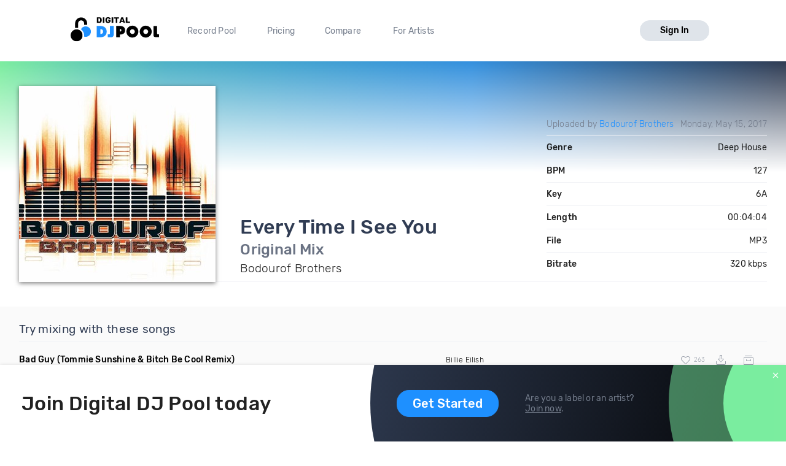

--- FILE ---
content_type: text/html; charset=utf-8
request_url: https://digitaldjpool.com/songs/129601/bodourof-brothers-every-time-i-see-you-original-mix
body_size: 6963
content:


<!DOCTYPE html>
<html>
<head>
    <meta charset="utf-8" />
    <link rel="shortcut icon" type="image/x-icon" href="/favicon.ico">
    <link rel="apple-touch-icon" href="/assets/img/png/layout/apple-touch-icon.png">
    <meta name="viewport" content="width=device-width, initial-scale=1.0">
    

    <title>Bodourof Brothers - Every Time I See You - Original Mix - Download</title>

    

<meta http-equiv="Content-Type" content="text/html; charset=UTF-8" />
<meta name="description" content="Every Time I See You (Original Mix) by Bodourof Brothers. Mp3 download. Genre: Deep House, BPM: 127, Key: 6A, Len: 04:04, 320 kbps." />
<link rel="canonical" href="https://digitaldjpool.com/songs/129601/bodourof-brothers-every-time-i-see-you-original-mix" />


<meta name="twitter:card" content="summary" />
<meta name="twitter:site" content="digitaldjpool" />
<meta name="twitter:title" content="Bodourof Brothers - Every Time I See You" />
<meta name="twitter:description" content="Every Time I See You (Original Mix) by Bodourof Brothers. Mp3 download. Genre: Deep House, BPM: 127, Key: 6A, Len: 04:04, 320 kbps." />
<meta name="twitter:creator" content="" />
<meta name="twitter:image:src" content="https://img.digitaldjpool.com/7/2/b/7/c/e/72b7ced2-0eca-47f4-bab5-3ce6c240e6ec.jpg" />
<meta name="twitter:domain" content="" />
<meta name="twitter:app:name:iphone" content="" />
<meta name="twitter:app:name:ipad" content="" />
<meta name="twitter:app:name:googleplay" content="" />
<meta name="twitter:app:url:iphone" content="" />
<meta name="twitter:app:url:ipad" content="" />
<meta name="twitter:app:url:googleplay" content="" />
<meta name="twitter:app:id:iphone" content="" />
<meta name="twitter:app:id:ipad" content="" />
<meta name="twitter:app:id:googleplay" content="" />

<meta name="twitter:card" content="player" />
<meta name="twitter:image" content="https://img.digitaldjpool.com/7/2/b/7/c/e/72b7ced2-0eca-47f4-bab5-3ce6c240e6ec.jpg" />




<meta property="og:title" content="Bodourof Brothers - Every Time I See You" />
<meta property="og:url" content="https://digitaldjpool.com/songs/129601/bodourof-brothers-every-time-i-see-you-original-mix" />
<meta property="og:description" content="Check out 'Every Time I See You', from Bodourof Brothers. https://digitaldjpool.com/songs/129601/bodourof-brothers-every-time-i-see-you-original-mix @digitaldjpool" />
<meta property="og:image" content="https://img.digitaldjpool.com/7/2/b/7/c/e/72b7ced2-0eca-47f4-bab5-3ce6c240e6ec.jpg" />
<meta property="og:site_name" content="Digital DJ Pool" />




<script type="application/ld+json">
    {
    "@context": "http://schema.org",
    "@type": "MusicRecording",
    "name": "Every Time I See You by Bodourof Brothers",
    "url": "https://digitaldjpool.com/songs/129601/bodourof-brothers-every-time-i-see-you-original-mix",
    "duration": "PT4M4S",
    "interactionCount": ["UserLikes:10"],
    "genre": "Deep House",
    "version": "Original Mix",
    "byArtist": {
    "@type": "MusicGroup",
    "name": "Bodourof Brothers"
    },
    "provider": {
    "@type": "Organization",
    "name": "Digital DJ Pool",
    "image": "https://digitaldjpool.com/assets/img/svg/djp_logo_new.svg"
    }
    }
</script>



    <script type="text/javascript">  var appInsights = window.appInsights || function (config) { function i(config) { t[config] = function () { var i = arguments; t.queue.push(function () { t[config].apply(t, i) }) } } var t = { config: config }, u = document, e = window, o = "script", s = "AuthenticatedUserContext", h = "start", c = "stop", l = "Track", a = l + "Event", v = l + "Page", y = u.createElement(o), r, f; y.src = config.url || "https://az416426.vo.msecnd.net/scripts/a/ai.0.js"; u.getElementsByTagName(o)[0].parentNode.appendChild(y); try { t.cookie = u.cookie } catch (p) { } for (t.queue = [], t.version = "1.0", r = ["Event", "Exception", "Metric", "PageView", "Trace", "Dependency"]; r.length;) i("track" + r.pop()); return i("set" + s), i("clear" + s), i(h + a), i(c + a), i(h + v), i(c + v), i("flush"), config.disableExceptionTracking || (r = "onerror", i("_" + r), f = e[r], e[r] = function (config, i, u, e, o) { var s = f && f(config, i, u, e, o); return s !== !0 && t["_" + r](config, i, u, e, o), s }), t }({ instrumentationKey: "4c764618-a7e8-4b4f-a054-6f51f1ba2bc1" }); window.appInsights = appInsights; appInsights.trackPageView();</script>

    

<!-- Global site tag (gtag.js) - Google Analytics -->
<script async src="https://www.googletagmanager.com/gtag/js?id=UA-5700829-2"></script>
<script>
        window.dataLayer = window.dataLayer || [];
        function gtag() { dataLayer.push(arguments); }
        gtag('set', 'linker', { 'domains': ['pro.digitaldjpool.com'] });
        gtag('js', new Date());

        gtag('config', 'UA-5700829-2');
        gtag('config', 'AW-798849224');
</script>
<script>
        gtag('event', 'page_view', {
            'send_to': 'AW-798849224'
        });
</script>

    <link href="//djp.thedjpool.net/dist/main.94e6570f46c1d4881822.css" rel="stylesheet" />
    

    <!-- Meta Pixel Code -->
    <script>
        !function (f, b, e, v, n, t, s) {
            if (f.fbq) return; n = f.fbq = function () {
                n.callMethod ?
                    n.callMethod.apply(n, arguments) : n.queue.push(arguments)
            };
            if (!f._fbq) f._fbq = n; n.push = n; n.loaded = !0; n.version = '2.0';
            n.queue = []; t = b.createElement(e); t.async = !0;
            t.src = v; s = b.getElementsByTagName(e)[0];
            s.parentNode.insertBefore(t, s)
        }(window, document, 'script',
            'https://connect.facebook.net/en_US/fbevents.js');
        fbq('init', '474252122026324');
        fbq('track', 'PageView');
    </script>
    <noscript>
        <img height="1" width="1" style="display:none"
             src="https://www.facebook.com/tr?id=474252122026324&ev=PageView&noscript=1" />
    </noscript>
    <!-- End Meta Pixel Code -->

</head>
<body>
    



 
    <div class="layouts-logged-in">

        
<header class="djp-header-landing" style="">
    <nav class="container container-m djp-main-nav-landing">
        <div class="djp-main-nav-landing-left">
            <a href="/" class="djp-logo">
                <img src="/assets/img/svg/djp_logo_alt.svg" alt="Digital DJ Pool Logo">
            </a>
            <div class="djp-nav-pages hide-on-med-and-down">
                <a href="/" title="Record Pool">Record Pool</a>
                <a href="/pricing" title="Pricing">Pricing</a>
                <a href="/compare/dj-city" title="Compare">Compare</a>
                <a href="/music-promotion" title="For Artists">For Artists</a>
            </div>
        </div>
            <a href="/account/sign-in" class="djp-btn light-grey-btn hide-on-med-and-down">Sign In</a>
        <a href="javascript:;" data-target="mobileMenu" class="sidenav-trigger icon-btn hide-on-large-only" onclick="openMobileMenu()">
            <svg class="icon icon-bars-solid "><use xlink:href="/assets/img/svg/djp-icons/symbol-defs.svg?054ee34a227f78c9a539caf3d8aa45d5#icon-bars-solid"></use></svg>
        </a>
    </nav>
    <nav class="djp-mobile-menu sidenav" id="mobileMenu">
    <header class="mobile-navbar">
        <a href="javascript:;" class="icon-btn">
            <svg class="icon icon-bars-solid "><use xlink:href="/assets/img/svg/djp-icons/symbol-defs.svg?054ee34a227f78c9a539caf3d8aa45d5#icon-bars-solid"></use></svg>
        </a>
        <a href="javascript:;" class="sidenav-close icon-btn" onclick="closeMobileMenu()">
            <svg class="icon icon-times "><use xlink:href="/assets/img/svg/djp-icons/symbol-defs.svg?054ee34a227f78c9a539caf3d8aa45d5#icon-times"></use></svg>
        </a>
    </header>
    <ul>
        <li>
            <a class="txt-med" href="/record-pool/new-music" title="Record pool">Record pool</a>
        </li>
        <li>
            <a class="txt-med" href="/pricing" title="Pricing">Pricing</a>
        </li>
        <li>
            <a class="txt-med" href="/compare/dj-city" title="Compare">Compare</a>
        </li>
        <li>
            <a class="txt-med" href="/music-promotion" title="For Artists">For Artists</a>
        </li>
        <li class="divider"></li>
            <li><a href="/account/sign-in">Sign In</a></li>
    </ul>
</nav>

<script>
        //djpVueComponents.createMobileNav();
</script>
</header>
<div id="menuSidenavOverlay" class="sidenav-overlay" style="display: none; opacity: 0;" onclick="closeMobileMenu()"></div>


<script>
    function openMobileMenu() {
        var menuSidenavOverlay = document.getElementById("menuSidenavOverlay");
        menuSidenavOverlay.style.display = "block";
        menuSidenavOverlay.style.transition = "opacity 0.35s ease 0.1s";
        menuSidenavOverlay.style.opacity = 1;

        var mobileMenu = document.getElementById("mobileMenu");
        mobileMenu.style.transition = "transform 0.35s ease-in";
        mobileMenu.style.transform = "translateX(0%)";
    }

    function closeMobileMenu() {
        var menuSidenavOverlay = document.getElementById("menuSidenavOverlay");
        menuSidenavOverlay.style.display = "none";
        menuSidenavOverlay.style.transition = "opacity 0.25s";
        menuSidenavOverlay.style.opacity = 0;

        var mobileMenu = document.getElementById("mobileMenu");
        mobileMenu.style.transform = "translateX(-105%)";
        }

    var menuItem = document.querySelector(".djp-nav-pages a[href='" + document.location.pathname + "']");
    if (menuItem !== null) {
        menuItem.className += "active";
    }
</script>


        <section class="main-content mb-30">
            


<div class="djp-song-page">

    <header class="song-header">
        <div class="container">

            <div class="djp-song-stats-modal content-container">

                <div class="djp-song-poster large">
                        <img src="https://img.digitaldjpool.com/7/2/b/7/c/e/72b7ced2-0eca-47f4-bab5-3ce6c240e6ec.jpg?mode=max&amp;width=320&amp;height=320&amp;" alt="Every Time I See You by Bodourof Brothers Download" />
                </div>

                <div class="djp-song-heading-wrapper">
                    <div class="djp-song-heading">
                        <h1 class="djp-song-title">
                            Every Time I See You
                            <br>
                            <span class="djp-song-title-version">Original Mix</span>
                        </h1>
                        <h2 class="djp-song-artist">Bodourof Brothers</h2>
                    </div>

                    <table class="djp-song-stats-table">
                        <tr>
                            <td class="light">
                                    <span>
                                        Uploaded by <a href="/bodourofbrothers">Bodourof Brothers</a>
                                    </span>
                            </td>
                            <td class="light">Monday, May 15, 2017</td>
                        </tr>
                        <tr>
                            <td>Genre</td>
                            <td>Deep House</td>
                        </tr>
                        <tr>
                            <td>BPM</td>
                            <td>127</td>
                        </tr>
                        <tr>
                            <td>Key</td>
                            <td>6A</td>
                        </tr>
                        <tr>
                            <td>Length</td>
                            <td>00:04:04</td>
                        </tr>
                        <tr>
                            <td>File</td>
                            <td>MP3</td>
                        </tr>
                        <tr>
                            <td>Bitrate</td>
                            <td>320 kbps</td>
                        </tr>
                    </table>
                </div>
            </div>

        </div>
    </header>
</div>
<div class="djp-song-page-data">

    <div class="bgr-gray">
        <div class="container">
                            <section class="djp-song-section content-container">
                    <h3 class="djp-song-subheading">Try mixing with these songs</h3>
                    <div class="djp-list">
                        <div class="djp-song-item">
    <div class="djp-song-item-main row-simple">
        <div class="djp-song-item-prop prop-title">
            <h4 class="djp-song-title">
                <a href="/songs/212639/billie-eilish-bad-guy-tommie-sunshine-and-bitch-be-cool-remix">
                    <span>Bad Guy</span>
                    <span>(Tommie Sunshine &amp; Bitch Be Cool Remix)</span>
                </a>
            </h4>
        </div>
        <div class="djp-song-item-prop prop-artist">
            <a href="/artists/billie-eilish">Billie Eilish</a>
        </div>
        <div class="djp-song-item-prop prop-actions">
            <div class="djp-song-actions">
                <button class="icon-btn djp-comment-likes disabled" onclick="showLogInMessage()">
                    <svg class="action-icon icon-heart "><use xlink:href="/assets/img/svg/djp-icons/symbol-defs.svg?054ee34a227f78c9a539caf3d8aa45d5#icon-heart"></use></svg>
                    <span class="small-gray-text">263</span>
                </button>
                <button class="icon-btn download-btn disabled" onclick="showLogInMessage()">
                    <svg class="action-icon icon-download-custom "><use xlink:href="/assets/img/svg/djp-icons/symbol-defs.svg?054ee34a227f78c9a539caf3d8aa45d5#icon-download-custom"></use></svg>
                </button>
                <button class="icon-btn add-crate-btn disabled" onclick="showLogInMessage()">
                <svg class="action-icon icon-crate "><use xlink:href="/assets/img/svg/djp-icons/symbol-defs.svg?054ee34a227f78c9a539caf3d8aa45d5#icon-crate"></use></svg>
                </button>
            </div>
        </div>
    </div>
</div><div class="djp-song-item">
    <div class="djp-song-item-main row-simple">
        <div class="djp-song-item-prop prop-title">
            <h4 class="djp-song-title">
                <a href="/songs/242692/dj-nicolas-naxwel-and-dj-combo-blue-da-ba-dee-extended-mix">
                    <span>Blue Da Ba Dee</span>
                    <span>(Extended Mix)</span>
                </a>
            </h4>
        </div>
        <div class="djp-song-item-prop prop-artist">
            DJ Nicolas, Naxwel & DJ Combo
        </div>
        <div class="djp-song-item-prop prop-actions">
            <div class="djp-song-actions">
                <button class="icon-btn djp-comment-likes disabled" onclick="showLogInMessage()">
                    <svg class="action-icon icon-heart "><use xlink:href="/assets/img/svg/djp-icons/symbol-defs.svg?054ee34a227f78c9a539caf3d8aa45d5#icon-heart"></use></svg>
                    <span class="small-gray-text">259</span>
                </button>
                <button class="icon-btn download-btn disabled" onclick="showLogInMessage()">
                    <svg class="action-icon icon-download-custom "><use xlink:href="/assets/img/svg/djp-icons/symbol-defs.svg?054ee34a227f78c9a539caf3d8aa45d5#icon-download-custom"></use></svg>
                </button>
                <button class="icon-btn add-crate-btn disabled" onclick="showLogInMessage()">
                <svg class="action-icon icon-crate "><use xlink:href="/assets/img/svg/djp-icons/symbol-defs.svg?054ee34a227f78c9a539caf3d8aa45d5#icon-crate"></use></svg>
                </button>
            </div>
        </div>
    </div>
</div><div class="djp-song-item">
    <div class="djp-song-item-main row-simple">
        <div class="djp-song-item-prop prop-title">
            <h4 class="djp-song-title">
                <a href="/songs/85251/tupac-california-love-stanislav-shik-and-denis-rook-remix">
                    <span>California Love</span>
                    <span>(Stanislav Shik &amp; Denis Rook Remix)</span>
                </a>
            </h4>
        </div>
        <div class="djp-song-item-prop prop-artist">
            <a href="/artists/tupac">Tupac</a>
        </div>
        <div class="djp-song-item-prop prop-actions">
            <div class="djp-song-actions">
                <button class="icon-btn djp-comment-likes disabled" onclick="showLogInMessage()">
                    <svg class="action-icon icon-heart "><use xlink:href="/assets/img/svg/djp-icons/symbol-defs.svg?054ee34a227f78c9a539caf3d8aa45d5#icon-heart"></use></svg>
                    <span class="small-gray-text">180</span>
                </button>
                <button class="icon-btn download-btn disabled" onclick="showLogInMessage()">
                    <svg class="action-icon icon-download-custom "><use xlink:href="/assets/img/svg/djp-icons/symbol-defs.svg?054ee34a227f78c9a539caf3d8aa45d5#icon-download-custom"></use></svg>
                </button>
                <button class="icon-btn add-crate-btn disabled" onclick="showLogInMessage()">
                <svg class="action-icon icon-crate "><use xlink:href="/assets/img/svg/djp-icons/symbol-defs.svg?054ee34a227f78c9a539caf3d8aa45d5#icon-crate"></use></svg>
                </button>
            </div>
        </div>
    </div>
</div>
                    </div>
                </section>
        </div>
    </div>
</div>

<div class="footer-banner" id="footer-banner">
    <div class="container">
        <div class="banner-part-1">
            <h2 class="hide-on-med-and-down djp-h1">Join Digital DJ Pool today</h2>
            <p class="hide-on-large-only">
                <b>Join Digital DJ Pool.</b>
                <a class="djp-btn" href="/account/sign-up">Get Started</a>
            </p>
        </div>
        <div class="banner-part-2">
            <div class="hide-on-med-and-down">
                <a class="djp-btn" href="/account/sign-up">Get Started</a>
            </div>
            <p>
                Are you a label or an artist?
                <br />
                <a href="/music-promotion" class="text-underline">Join now</a>.
            </p>
        </div>
    </div>
    <a href="javascript:;" class="footer-banner-close" onclick="closeBanner();">
        <svg class="icon icon-times "><use xlink:href="/assets/img/svg/djp-icons/symbol-defs.svg?054ee34a227f78c9a539caf3d8aa45d5#icon-times"></use></svg>
    </a>
</div>


        </section>
        <footer class="site-footer">
    <div class="container">

        <div class="row">
            <div class="footer-links">
                <div class="row">

                    <div class="col s6 m3 l2">
                        <a href="/" class="djp-logo">
                            <img src="/assets/img/svg/djp_logo_alt.svg" alt="">
                        </a>
                    </div>

                    <div class="col s6 m3 l3">
                        <h2 class="footer-title">What we do</h2>

                        <ul>
                                <li><a class="footer-link" href="/">Record Pool</a></li>
                            <li><a href="/my-dj-cloud" class="footer-link">Cloud Storage and Backup</a></li>
                            <li><a href="/music-promotion" class="footer-link">For Artists</a></li>
                        </ul>
                    </div>

                    <div class="col s6 m3 l2">
                        <h2 class="footer-title">Compare</h2>
                        <ul>
                            <li><a href="/compare/dj-city" class="footer-link">DJ City</a></li>
                            <li><a href="/compare/bpm-supreme" class="footer-link">BPM Supreme</a></li>
                            <li><a href="/compare/zip-dj" class="footer-link">zipDJ</a></li>
                        </ul>
                    </div>

                    <div class="col s6 m3 l2">
                        <h2 class="footer-title">Help</h2>

                        <ul>
                            <li><a href="https://help.digitaldjpool.com/" class="footer-link">Help Center</a></li>
                            <li><a href="/about/faq" class="footer-link">FAQ</a></li>
                            <li><a href="/legal" class="footer-link">Legal</a></li>
                            <li><a href="/home/contact" class="footer-link">Contact us</a></li>
                        </ul>
                    </div>

                    <div class="col s6 m3 l3">
                        <h2 class="footer-title">Follow us</h2>

                        <a href="https://www.facebook.com/pages/Digital-DJ-Pool/320802229385" class="icon-btn-social fb" title="Facebook" target="_blank">
                            <svg class="icon icon-facebook-f "><use xlink:href="/assets/img/svg/djp-icons/symbol-defs.svg?054ee34a227f78c9a539caf3d8aa45d5#icon-facebook-f"></use></svg>
                        </a>
                        <a href="https://twitter.com/digitaldjpool" class="icon-btn-social twitter" target="_blank" title="Twitter">
                            <svg class="icon icon-twitter "><use xlink:href="/assets/img/svg/djp-icons/symbol-defs.svg?054ee34a227f78c9a539caf3d8aa45d5#icon-twitter"></use></svg>
                        </a>
                        <a href="https://instagram.com/digitaldjpool" class="icon-btn-social insta" target="_blank" title="Instagram">
                            <svg class="icon icon-instagram "><use xlink:href="/assets/img/svg/djp-icons/symbol-defs.svg?054ee34a227f78c9a539caf3d8aa45d5#icon-instagram"></use></svg>
                        </a>
                        <a href="https://www.youtube.com/c/digitaldjpool" class="icon-btn-social yt" target="_blank" title="Youtube">
                            <svg class="icon icon-youtube "><use xlink:href="/assets/img/svg/djp-icons/symbol-defs.svg?054ee34a227f78c9a539caf3d8aa45d5#icon-youtube"></use></svg>
                        </a>
                    </div>
                </div>
            </div>
        </div>
        <br />
        <div class="row">
            <p class="djp-copy col s12 text-center">copyright 2015-2026 Digital DJ Pool</p>
        </div>
    </div>
</footer>
    </div>

    
    <script>
        function closeBanner() {
            document.cookie = 'no-banner' + "=" + true + ";path=/";

            var banner = document.getElementById('footer-banner');
            banner.parentNode.removeChild(banner);
        }

        
        function showLogInMessage() {
            toast.create({
                text: 'You need to sign in to do <a href="/account/sign-in" class="toast-action-link">that</a>'
            });
        }

        (function (root, factory) {
            try {
                // commonjs
                if (typeof exports === 'object') {
                    module.exports = factory();
                    // global
                } else {
                    root.toast = factory();
                }
            } catch (error) { }
        })(this, function () {

            // We need DOM to be ready
            if (document.readyState === 'complete') {
                init();
            } else {
                window.addEventListener('DOMContentLoaded', init);
            }

            // Create toast object
            toast = {
                // In case toast creation is attempted before dom has finished loading!
                create: function () { }
            };
            var autoincrement = 0;

            // Initialize library
            function init() {
                // Toast container
                var container = document.createElement('div');
                container.id = 'toast-container';
                document.body.appendChild(container);

                // Replace create method when DOM has finished loading
                toast.create = function (options) {
                    var toast = document.createElement('div');
                    toast.id = ++autoincrement;
                    toast.id = 'toast-' + toast.id;
                    toast.className = 'toast success toastfadeIn';

                    // text
                    if (options.text) {
                        var span = document.createElement('span');
                        span.innerHTML = options.text;
                        toast.appendChild(span);
                    }

                    // click callback
                    if (typeof options.callback === 'function') {
                        toast.addEventListener('click', options.callback);
                    }

                    // toast api
                    toast.hide = function () {
                        toast.className += ' toastfadeOut';
                        toast.addEventListener('animationend', removeToast, false);
                    };

                    // autohide
                    setTimeout(toast.hide, 4000);

                    function removeToast() {
                        document.getElementById('toast-container').removeChild(toast);
                    }

                    document.getElementById('toast-container').appendChild(toast);
                    return toast;

                }
            }

            return toast;

        });
    </script>


    
</body>
</html>

--- FILE ---
content_type: text/css
request_url: https://djp.thedjpool.net/dist/main.94e6570f46c1d4881822.css
body_size: 74046
content:
#outdated{font-family:"Open Sans", "Segoe UI", sans-serif;background-color:#ff6b81;color:#fff;display:none;overflow:hidden;left:0;text-align:center;text-transform:uppercase;top:0;width:100%;position:relative;z-index:1500;padding:0 24px 24px 0}#outdated.fullscreen{height:100%}#outdated .vertical-center{display:table-cell;text-align:center;vertical-align:middle}#outdated h6{font-size:25px;line-height:25px;margin:12px 0}#outdated p{font-size:12px;line-height:12px;margin:0}#outdated a{color:black}#outdated #buttonUpdateBrowser{border:2px solid #fff;color:#fff;cursor:pointer;display:block;margin:30px auto 0;padding:10px 20px;position:relative;text-decoration:none;width:230px}#outdated #buttonUpdateBrowser:hover{background-color:#fff;color:#ff6b81}#outdated .last{height:20px;position:absolute;right:70px;top:10px;width:auto;display:inline-table}#outdated .last[dir=rtl]{left:25px !important;right:auto !important}#outdated #buttonCloseUpdateBrowser{color:#fff;display:block;font-size:36px;height:100%;line-height:36px;position:relative;text-decoration:none;width:100%}@font-face{font-family:'Rubik';src:local("Rubik Light Italic"),local("Rubik-LightItalic"),url(dee3036437b9f88f3ce43f4b814ff0c9.woff2) format("woff2"),url(aee2678c95c41b59a9ea2463bd069329.woff) format("woff");font-weight:300;font-style:italic;font-display:fallback}@font-face{font-family:'Rubik';src:local("Rubik Italic"),local("Rubik-Italic"),url(1e5928354dba90e59762004a24074978.woff2) format("woff2"),url(23ba1ccc25532cec67260dedd072b8c1.woff) format("woff");font-weight:normal;font-style:italic;font-display:fallback}@font-face{font-family:'Rubik';src:local("Rubik Black Italic"),local("Rubik-BlackItalic"),url(6aeb029dbc16c596e1d0af7f5215b631.woff2) format("woff2"),url(c0b321aeebeca5ecdb5cee9e348bb880.woff) format("woff");font-weight:900;font-style:italic;font-display:fallback}@font-face{font-family:'Rubik';src:local("Rubik Medium"),local("Rubik-Medium"),url(2ba8b0eba1b26d9e7419b06cac77f0c1.woff2) format("woff2"),url(de2a1b05ad7f8945b00910032f50e790.woff) format("woff");font-weight:500;font-style:normal;font-display:fallback}@font-face{font-family:'Rubik';src:local("Rubik Light"),local("Rubik-Light"),url(cc747949586b308802e79fd161fbf3be.woff2) format("woff2"),url(7b4520cfbc1a061169565108b555f9ab.woff) format("woff");font-weight:300;font-style:normal;font-display:fallback}@font-face{font-family:'Rubik';src:local("Rubik Medium Italic"),local("Rubik-MediumItalic"),url(c62dab49e7ba0bef13f71c43ebf56705.woff2) format("woff2"),url(c90f42cb774990458af9d4423ae7bf50.woff) format("woff");font-weight:500;font-style:italic;font-display:fallback}@font-face{font-family:'Rubik';src:local("Rubik Regular"),local("Rubik-Regular"),url(4dd6fb5a834ae523ab510815dd963ebb.woff2) format("woff2"),url(a28c30f336818ae6e12c045e9325b8a3.woff) format("woff");font-weight:normal;font-style:normal;font-display:fallback}@font-face{font-family:'Rubik';src:local("Rubik Black"),local("Rubik-Black"),url(6f478d550ec523a9feba9a35b844d38c.woff2) format("woff2"),url(e21d070a2ae406c7392e5a07b01ae2b0.woff) format("woff");font-weight:900;font-style:normal;font-display:fallback}@font-face{font-family:'Rubik';src:local("Rubik Bold Italic"),local("Rubik-BoldItalic"),url(7d6566b1d696502619fc3275d44f1485.woff2) format("woff2"),url(b54df73354d6f6b4f26cf43e73899544.woff) format("woff");font-weight:bold;font-style:italic;font-display:fallback}@font-face{font-family:'Rubik';src:local("Rubik Bold"),local("Rubik-Bold"),url(4cefa8870b0cdda166dcf4cb04608d53.woff2) format("woff2"),url(9133fdc7b7c1a95275a98b0f3cc1c345.woff) format("woff");font-weight:bold;font-style:normal;font-display:fallback}/*! normalize.css v7.0.0 | MIT License | github.com/necolas/normalize.css */html{line-height:1.15;-ms-text-size-adjust:100%;-webkit-text-size-adjust:100%}body{margin:0}article,aside,footer,header,nav,section{display:block}h1{font-size:2em;margin:0.67em 0}figcaption,figure,main{display:block}figure{margin:1em 40px}hr{box-sizing:content-box;height:0;overflow:visible}pre{font-family:monospace, monospace;font-size:1em}a{background-color:transparent;-webkit-text-decoration-skip:objects}abbr[title]{border-bottom:none;text-decoration:underline;text-decoration:underline dotted}b,strong{font-weight:inherit}b,strong{font-weight:bolder}code,kbd,samp{font-family:monospace, monospace;font-size:1em}dfn{font-style:italic}mark{background-color:#ff0;color:#000}small{font-size:80%}sub,sup{font-size:75%;line-height:0;position:relative;vertical-align:baseline}sub{bottom:-0.25em}sup{top:-0.5em}audio,video{display:inline-block}audio:not([controls]){display:none;height:0}img{border-style:none}svg:not(:root){overflow:hidden}button,input,optgroup,select,textarea{font-family:sans-serif;font-size:100%;line-height:1.15;margin:0}button,input{overflow:visible}button,select{text-transform:none}button,html [type="button"],[type="reset"],[type="submit"]{-webkit-appearance:button}button::-moz-focus-inner,[type="button"]::-moz-focus-inner,[type="reset"]::-moz-focus-inner,[type="submit"]::-moz-focus-inner{border-style:none;padding:0}button:-moz-focusring,[type="button"]:-moz-focusring,[type="reset"]:-moz-focusring,[type="submit"]:-moz-focusring{outline:1px dotted ButtonText}fieldset{padding:0.35em 0.75em 0.625em}legend{box-sizing:border-box;color:inherit;display:table;max-width:100%;padding:0;white-space:normal}progress{display:inline-block;vertical-align:baseline}textarea{overflow:auto}[type="checkbox"],[type="radio"]{box-sizing:border-box;padding:0}[type="number"]::-webkit-inner-spin-button,[type="number"]::-webkit-outer-spin-button{height:auto}[type="search"]{-webkit-appearance:textfield;outline-offset:-2px}[type="search"]::-webkit-search-cancel-button,[type="search"]::-webkit-search-decoration{-webkit-appearance:none}::-webkit-file-upload-button{-webkit-appearance:button;font:inherit}details,menu{display:block}summary{display:list-item}canvas{display:inline-block}template{display:none}[hidden]{display:none}html{box-sizing:border-box}*,*:before,*:after{box-sizing:inherit}button,input,optgroup,select,textarea{font-family:"Rubik"}ul:not(.browser-default){padding-left:0;list-style-type:none}ul:not(.browser-default)>li{list-style-type:none}a{color:#1e90ff;text-decoration:none;-webkit-tap-highlight-color:transparent}.valign-wrapper{display:flex;align-items:center}.clearfix:after{content:'';display:block;clear:both}.z-depth-0{box-shadow:none !important}.z-depth-1,.card-panel,.card,.toast,.dropdown-content,.collapsible,.sidenav{box-shadow:0 2px 2px 0 rgba(0,0,0,0.14),0 3px 1px -2px rgba(0,0,0,0.12),0 1px 5px 0 rgba(0,0,0,0.2)}.z-depth-1-half{box-shadow:0 3px 3px 0 rgba(0,0,0,0.14),0 1px 7px 0 rgba(0,0,0,0.12),0 3px 1px -1px rgba(0,0,0,0.2)}.z-depth-2{box-shadow:0 4px 5px 0 rgba(0,0,0,0.14),0 1px 10px 0 rgba(0,0,0,0.12),0 2px 4px -1px rgba(0,0,0,0.3)}.z-depth-3{box-shadow:0 8px 17px 2px rgba(0,0,0,0.14),0 3px 14px 2px rgba(0,0,0,0.12),0 5px 5px -3px rgba(0,0,0,0.2)}.z-depth-4{box-shadow:0 16px 24px 2px rgba(0,0,0,0.14),0 6px 30px 5px rgba(0,0,0,0.12),0 8px 10px -7px rgba(0,0,0,0.2)}.z-depth-5,.modal{box-shadow:0 24px 38px 3px rgba(0,0,0,0.14),0 9px 46px 8px rgba(0,0,0,0.12),0 11px 15px -7px rgba(0,0,0,0.2)}.hoverable{transition:box-shadow .25s}.hoverable:hover{box-shadow:0 8px 17px 0 rgba(0,0,0,0.2),0 6px 20px 0 rgba(0,0,0,0.19)}.divider{height:1px;overflow:hidden;background-color:color("grey", "lighten-2")}blockquote{margin:20px 0;padding-left:1.5rem;border-left:5px solid #1e90ff}i{line-height:inherit}i.left{float:left;margin-right:15px}i.right{float:right;margin-left:15px}i.tiny{font-size:1rem}i.small{font-size:2rem}i.medium{font-size:4rem}i.large{font-size:6rem}img.responsive-img,video.responsive-video{max-width:100%;height:auto}.pagination li{display:inline-block;border-radius:2px;text-align:center;vertical-align:top;height:30px}.pagination li a{color:#444;display:inline-block;font-size:1.2rem;padding:0 10px;line-height:30px}.pagination li.active a{color:#fff}.pagination li.active{background-color:#1e90ff}.pagination li.disabled a{cursor:default;color:#999}.pagination li i{font-size:2rem}.pagination li.pages ul li{display:inline-block;float:none}@media only screen and (max-width: 1023px){.pagination{width:100%}.pagination li.prev,.pagination li.next{width:10%}.pagination li.pages{width:80%;overflow:hidden;white-space:nowrap}}.breadcrumb{font-size:18px;color:rgba(255,255,255,0.7)}.breadcrumb i,.breadcrumb [class^="mdi-"],.breadcrumb [class*="mdi-"],.breadcrumb i.material-icons{display:inline-block;float:left;font-size:24px}.breadcrumb:before{content:'\E5CC';color:rgba(255,255,255,0.7);vertical-align:top;display:inline-block;font-family:'Material Icons';font-weight:normal;font-style:normal;font-size:25px;margin:0 10px 0 8px;-webkit-font-smoothing:antialiased}.breadcrumb:first-child:before{display:none}.breadcrumb:last-child{color:#fff}.parallax-container{position:relative;overflow:hidden;height:500px}.parallax-container .parallax{position:absolute;top:0;left:0;right:0;bottom:0;z-index:-1}.parallax-container .parallax img{opacity:0;position:absolute;left:50%;bottom:0;min-width:100%;min-height:100%;transform:translate3d(0, 0, 0);transform:translateX(-50%)}.pin-top,.pin-bottom{position:relative}.pinned{position:fixed !important}ul.staggered-list li{opacity:0}.fade-in{opacity:0;transform-origin:0 50%}@media only screen and (max-width: 480px){.hide-on-small-only,.hide-on-small-and-down{display:none !important}}@media only screen and (max-width: 1023px){.hide-on-med-and-down{display:none !important}}@media only screen and (min-width: 481px){.hide-on-med-and-up{display:none !important}}@media only screen and (min-width: 480px) and (max-width: 1023px){.hide-on-med-only{display:none !important}}@media only screen and (min-width: 1024px){.hide-on-large-only{display:none !important}}@media only screen and (min-width: 1201px){-on-extra-large-only{display:none !important}}@media only screen and (min-width: 1201px){.show-on-extra-large{display:block !important}}@media only screen and (min-width: 1024px){.show-on-large{display:block !important}}@media only screen and (min-width: 480px) and (max-width: 1023px){.show-on-medium{display:block !important}}@media only screen and (max-width: 480px){.show-on-small{display:block !important}}@media only screen and (min-width: 481px){.show-on-medium-and-up{display:block !important}}@media only screen and (max-width: 1023px){.show-on-medium-and-down{display:block !important}}@media only screen and (max-width: 480px){.center-on-small-only{text-align:center}}.page-footer{padding-top:20px;color:#fff;background-color:#1e90ff}.page-footer .footer-copyright{overflow:hidden;min-height:50px;display:flex;align-items:center;justify-content:space-between;padding:10px 0px;color:rgba(255,255,255,0.8);background-color:rgba(51,51,51,0.08)}table,th,td{border:none}table{width:100%;display:table;border-collapse:collapse;border-spacing:0}table.striped tr{border-bottom:none}table.striped>tbody>tr:nth-child(odd){background-color:rgba(242,242,242,0.5)}table.striped>tbody>tr>td{border-radius:0}table.highlight>tbody>tr{transition:background-color .25s ease}table.highlight>tbody>tr:hover{background-color:rgba(242,242,242,0.5)}table.centered thead tr th,table.centered tbody tr td{text-align:center}tr{border-bottom:1px solid rgba(0,0,0,0.12)}td,th{padding:15px 5px;display:table-cell;text-align:left;vertical-align:middle;border-radius:2px}@media only screen and (max-width: 1023px){table.responsive-table{width:100%;border-collapse:collapse;border-spacing:0;display:block;position:relative}table.responsive-table td:empty:before{content:'\A0'}table.responsive-table th,table.responsive-table td{margin:0;vertical-align:top}table.responsive-table th{text-align:left}table.responsive-table thead{display:block;float:left}table.responsive-table thead tr{display:block;padding:0 10px 0 0}table.responsive-table thead tr th::before{content:"\A0"}table.responsive-table tbody{display:block;width:auto;position:relative;overflow-x:auto;white-space:nowrap}table.responsive-table tbody tr{display:inline-block;vertical-align:top}table.responsive-table th{display:block;text-align:right}table.responsive-table td{display:block;min-height:1.25em;text-align:left}table.responsive-table tr{border-bottom:none;padding:0 10px}table.responsive-table thead{border:0;border-right:1px solid rgba(0,0,0,0.12)}}.collection{margin:.5rem 0 1rem 0;border:1px solid #e0e0e0;border-radius:2px;overflow:hidden;position:relative}.collection .collection-item{background-color:#fff;line-height:1.5rem;padding:10px 20px;margin:0;border-bottom:1px solid #e0e0e0}.collection .collection-item.avatar{min-height:84px;padding-left:72px;position:relative}.collection .collection-item.avatar:not(.circle-clipper)>.circle,.collection .collection-item.avatar :not(.circle-clipper)>.circle{position:absolute;width:42px;height:42px;overflow:hidden;left:15px;display:inline-block;vertical-align:middle}.collection .collection-item.avatar i.circle{font-size:18px;line-height:42px;color:#fff;background-color:#999;text-align:center}.collection .collection-item.avatar .title{font-size:16px}.collection .collection-item.avatar p{margin:0}.collection .collection-item.avatar .secondary-content{position:absolute;top:16px;right:16px}.collection .collection-item:last-child{border-bottom:none}.collection .collection-item.active{background-color:#2ecc71;color:#fff}.collection .collection-item.active .secondary-content{color:#fff}.collection a.collection-item{display:block;transition:.25s;color:#2ecc71}.collection a.collection-item:not(.active):hover{background-color:#ddd}.collection.with-header .collection-header{background-color:#fff;border-bottom:1px solid #e0e0e0;padding:10px 20px}.collection.with-header .collection-item{padding-left:30px}.collection.with-header .collection-item.avatar{padding-left:72px}.secondary-content{float:right;color:#2ecc71}.collapsible .collection{margin:0;border:none}.video-container{position:relative;padding-bottom:56.25%;height:0;overflow:hidden}.video-container iframe,.video-container object,.video-container embed{position:absolute;top:0;left:0;width:100%;height:100%}.progress{position:relative;height:4px;display:block;width:100%;background-color:#d1f5e0;border-radius:2px;margin:.5rem 0 1rem 0;overflow:hidden}.progress .determinate{position:absolute;top:0;left:0;bottom:0;background-color:#2ecc71;transition:width .3s linear}.progress .indeterminate{background-color:#2ecc71}.progress .indeterminate:before{content:'';position:absolute;background-color:inherit;top:0;left:0;bottom:0;will-change:left, right;animation:indeterminate 2.1s cubic-bezier(0.65, 0.815, 0.735, 0.395) infinite}.progress .indeterminate:after{content:'';position:absolute;background-color:inherit;top:0;left:0;bottom:0;will-change:left, right;animation:indeterminate-short 2.1s cubic-bezier(0.165, 0.84, 0.44, 1) infinite;animation-delay:1.15s}@keyframes indeterminate{0%{left:-35%;right:100%}60%{left:100%;right:-90%}100%{left:100%;right:-90%}}@keyframes indeterminate-short{0%{left:-200%;right:100%}60%{left:107%;right:-8%}100%{left:107%;right:-8%}}.hide{display:none !important}.left-align{text-align:left}.right-align{text-align:right}.center,.center-align{text-align:center}.left{float:left !important}.right{float:right !important}.no-select{user-select:none}.circle{border-radius:50%}.center-block{display:block;margin-left:auto;margin-right:auto}.truncate{display:block;white-space:nowrap;overflow:hidden;text-overflow:ellipsis}.no-padding{padding:0 !important}.block-preloader,.block-preloader-fitted{position:relative}.block-preloader:after,.block-preloader-fitted:after{content:'';position:absolute;z-index:1;display:block;margin:auto;background-color:rgba(0,0,0,0.1);cursor:wait}.block-preloader:after{top:-10px;bottom:-10px;right:-10px;left:-10px}.block-preloader-fitted:after{top:0;bottom:0;right:0;left:0}.container{margin:0 auto;max-width:1280px}.col .row{margin-left:-.75rem;margin-right:-.75rem}.section{padding-top:1rem;padding-bottom:1rem}.section.no-pad{padding:0}.section.no-pad-bot{padding-bottom:0}.section.no-pad-top{padding-top:0}.row{margin-left:auto;margin-right:auto}.row:after{content:"";display:table;clear:both}.row .col{float:left;box-sizing:border-box;padding:0 .75rem;min-height:1px}.row .col[class*="push-"],.row .col[class*="pull-"]{position:relative}.row .col.s1{width:8.33333%;margin-left:auto;left:auto;right:auto}.row .col.s2{width:16.66667%;margin-left:auto;left:auto;right:auto}.row .col.s3{width:25%;margin-left:auto;left:auto;right:auto}.row .col.s4{width:33.33333%;margin-left:auto;left:auto;right:auto}.row .col.s5{width:41.66667%;margin-left:auto;left:auto;right:auto}.row .col.s6{width:50%;margin-left:auto;left:auto;right:auto}.row .col.s7{width:58.33333%;margin-left:auto;left:auto;right:auto}.row .col.s8{width:66.66667%;margin-left:auto;left:auto;right:auto}.row .col.s9{width:75%;margin-left:auto;left:auto;right:auto}.row .col.s10{width:83.33333%;margin-left:auto;left:auto;right:auto}.row .col.s11{width:91.66667%;margin-left:auto;left:auto;right:auto}.row .col.s12{width:100%;margin-left:auto;left:auto;right:auto}.row .col.offset-s1{margin-left:8.33333%}.row .col.pull-s1{right:8.33333%}.row .col.push-s1{left:8.33333%}.row .col.offset-s2{margin-left:16.66667%}.row .col.pull-s2{right:16.66667%}.row .col.push-s2{left:16.66667%}.row .col.offset-s3{margin-left:25%}.row .col.pull-s3{right:25%}.row .col.push-s3{left:25%}.row .col.offset-s4{margin-left:33.33333%}.row .col.pull-s4{right:33.33333%}.row .col.push-s4{left:33.33333%}.row .col.offset-s5{margin-left:41.66667%}.row .col.pull-s5{right:41.66667%}.row .col.push-s5{left:41.66667%}.row .col.offset-s6{margin-left:50%}.row .col.pull-s6{right:50%}.row .col.push-s6{left:50%}.row .col.offset-s7{margin-left:58.33333%}.row .col.pull-s7{right:58.33333%}.row .col.push-s7{left:58.33333%}.row .col.offset-s8{margin-left:66.66667%}.row .col.pull-s8{right:66.66667%}.row .col.push-s8{left:66.66667%}.row .col.offset-s9{margin-left:75%}.row .col.pull-s9{right:75%}.row .col.push-s9{left:75%}.row .col.offset-s10{margin-left:83.33333%}.row .col.pull-s10{right:83.33333%}.row .col.push-s10{left:83.33333%}.row .col.offset-s11{margin-left:91.66667%}.row .col.pull-s11{right:91.66667%}.row .col.push-s11{left:91.66667%}.row .col.offset-s12{margin-left:100%}.row .col.pull-s12{right:100%}.row .col.push-s12{left:100%}@media only screen and (min-width: 481px){.row .col.m1{width:8.33333%;margin-left:auto;left:auto;right:auto}.row .col.m2{width:16.66667%;margin-left:auto;left:auto;right:auto}.row .col.m3{width:25%;margin-left:auto;left:auto;right:auto}.row .col.m4{width:33.33333%;margin-left:auto;left:auto;right:auto}.row .col.m5{width:41.66667%;margin-left:auto;left:auto;right:auto}.row .col.m6{width:50%;margin-left:auto;left:auto;right:auto}.row .col.m7{width:58.33333%;margin-left:auto;left:auto;right:auto}.row .col.m8{width:66.66667%;margin-left:auto;left:auto;right:auto}.row .col.m9{width:75%;margin-left:auto;left:auto;right:auto}.row .col.m10{width:83.33333%;margin-left:auto;left:auto;right:auto}.row .col.m11{width:91.66667%;margin-left:auto;left:auto;right:auto}.row .col.m12{width:100%;margin-left:auto;left:auto;right:auto}.row .col.offset-m1{margin-left:8.33333%}.row .col.pull-m1{right:8.33333%}.row .col.push-m1{left:8.33333%}.row .col.offset-m2{margin-left:16.66667%}.row .col.pull-m2{right:16.66667%}.row .col.push-m2{left:16.66667%}.row .col.offset-m3{margin-left:25%}.row .col.pull-m3{right:25%}.row .col.push-m3{left:25%}.row .col.offset-m4{margin-left:33.33333%}.row .col.pull-m4{right:33.33333%}.row .col.push-m4{left:33.33333%}.row .col.offset-m5{margin-left:41.66667%}.row .col.pull-m5{right:41.66667%}.row .col.push-m5{left:41.66667%}.row .col.offset-m6{margin-left:50%}.row .col.pull-m6{right:50%}.row .col.push-m6{left:50%}.row .col.offset-m7{margin-left:58.33333%}.row .col.pull-m7{right:58.33333%}.row .col.push-m7{left:58.33333%}.row .col.offset-m8{margin-left:66.66667%}.row .col.pull-m8{right:66.66667%}.row .col.push-m8{left:66.66667%}.row .col.offset-m9{margin-left:75%}.row .col.pull-m9{right:75%}.row .col.push-m9{left:75%}.row .col.offset-m10{margin-left:83.33333%}.row .col.pull-m10{right:83.33333%}.row .col.push-m10{left:83.33333%}.row .col.offset-m11{margin-left:91.66667%}.row .col.pull-m11{right:91.66667%}.row .col.push-m11{left:91.66667%}.row .col.offset-m12{margin-left:100%}.row .col.pull-m12{right:100%}.row .col.push-m12{left:100%}}@media only screen and (min-width: 1024px){.row .col.l1{width:8.33333%;margin-left:auto;left:auto;right:auto}.row .col.l2{width:16.66667%;margin-left:auto;left:auto;right:auto}.row .col.l3{width:25%;margin-left:auto;left:auto;right:auto}.row .col.l4{width:33.33333%;margin-left:auto;left:auto;right:auto}.row .col.l5{width:41.66667%;margin-left:auto;left:auto;right:auto}.row .col.l6{width:50%;margin-left:auto;left:auto;right:auto}.row .col.l7{width:58.33333%;margin-left:auto;left:auto;right:auto}.row .col.l8{width:66.66667%;margin-left:auto;left:auto;right:auto}.row .col.l9{width:75%;margin-left:auto;left:auto;right:auto}.row .col.l10{width:83.33333%;margin-left:auto;left:auto;right:auto}.row .col.l11{width:91.66667%;margin-left:auto;left:auto;right:auto}.row .col.l12{width:100%;margin-left:auto;left:auto;right:auto}.row .col.offset-l1{margin-left:8.33333%}.row .col.pull-l1{right:8.33333%}.row .col.push-l1{left:8.33333%}.row .col.offset-l2{margin-left:16.66667%}.row .col.pull-l2{right:16.66667%}.row .col.push-l2{left:16.66667%}.row .col.offset-l3{margin-left:25%}.row .col.pull-l3{right:25%}.row .col.push-l3{left:25%}.row .col.offset-l4{margin-left:33.33333%}.row .col.pull-l4{right:33.33333%}.row .col.push-l4{left:33.33333%}.row .col.offset-l5{margin-left:41.66667%}.row .col.pull-l5{right:41.66667%}.row .col.push-l5{left:41.66667%}.row .col.offset-l6{margin-left:50%}.row .col.pull-l6{right:50%}.row .col.push-l6{left:50%}.row .col.offset-l7{margin-left:58.33333%}.row .col.pull-l7{right:58.33333%}.row .col.push-l7{left:58.33333%}.row .col.offset-l8{margin-left:66.66667%}.row .col.pull-l8{right:66.66667%}.row .col.push-l8{left:66.66667%}.row .col.offset-l9{margin-left:75%}.row .col.pull-l9{right:75%}.row .col.push-l9{left:75%}.row .col.offset-l10{margin-left:83.33333%}.row .col.pull-l10{right:83.33333%}.row .col.push-l10{left:83.33333%}.row .col.offset-l11{margin-left:91.66667%}.row .col.pull-l11{right:91.66667%}.row .col.push-l11{left:91.66667%}.row .col.offset-l12{margin-left:100%}.row .col.pull-l12{right:100%}.row .col.push-l12{left:100%}}@media only screen and (min-width: 1201px){.row .col.xl1{width:8.33333%;margin-left:auto;left:auto;right:auto}.row .col.xl2{width:16.66667%;margin-left:auto;left:auto;right:auto}.row .col.xl3{width:25%;margin-left:auto;left:auto;right:auto}.row .col.xl4{width:33.33333%;margin-left:auto;left:auto;right:auto}.row .col.xl5{width:41.66667%;margin-left:auto;left:auto;right:auto}.row .col.xl6{width:50%;margin-left:auto;left:auto;right:auto}.row .col.xl7{width:58.33333%;margin-left:auto;left:auto;right:auto}.row .col.xl8{width:66.66667%;margin-left:auto;left:auto;right:auto}.row .col.xl9{width:75%;margin-left:auto;left:auto;right:auto}.row .col.xl10{width:83.33333%;margin-left:auto;left:auto;right:auto}.row .col.xl11{width:91.66667%;margin-left:auto;left:auto;right:auto}.row .col.xl12{width:100%;margin-left:auto;left:auto;right:auto}.row .col.offset-xl1{margin-left:8.33333%}.row .col.pull-xl1{right:8.33333%}.row .col.push-xl1{left:8.33333%}.row .col.offset-xl2{margin-left:16.66667%}.row .col.pull-xl2{right:16.66667%}.row .col.push-xl2{left:16.66667%}.row .col.offset-xl3{margin-left:25%}.row .col.pull-xl3{right:25%}.row .col.push-xl3{left:25%}.row .col.offset-xl4{margin-left:33.33333%}.row .col.pull-xl4{right:33.33333%}.row .col.push-xl4{left:33.33333%}.row .col.offset-xl5{margin-left:41.66667%}.row .col.pull-xl5{right:41.66667%}.row .col.push-xl5{left:41.66667%}.row .col.offset-xl6{margin-left:50%}.row .col.pull-xl6{right:50%}.row .col.push-xl6{left:50%}.row .col.offset-xl7{margin-left:58.33333%}.row .col.pull-xl7{right:58.33333%}.row .col.push-xl7{left:58.33333%}.row .col.offset-xl8{margin-left:66.66667%}.row .col.pull-xl8{right:66.66667%}.row .col.push-xl8{left:66.66667%}.row .col.offset-xl9{margin-left:75%}.row .col.pull-xl9{right:75%}.row .col.push-xl9{left:75%}.row .col.offset-xl10{margin-left:83.33333%}.row .col.pull-xl10{right:83.33333%}.row .col.push-xl10{left:83.33333%}.row .col.offset-xl11{margin-left:91.66667%}.row .col.pull-xl11{right:91.66667%}.row .col.push-xl11{left:91.66667%}.row .col.offset-xl12{margin-left:100%}.row .col.pull-xl12{right:100%}.row .col.push-xl12{left:100%}}.scale-transition{transition:transform 0.3s cubic-bezier(0.53, 0.01, 0.36, 1.63) !important}.scale-transition.scale-out{transform:scale(0);transition:transform .2s !important}.scale-transition.scale-in{transform:scale(1)}.card-panel{transition:box-shadow .25s;padding:24px;margin:.5rem 0 1rem 0;border-radius:2px;background-color:#fff}.card{position:relative;margin:.5rem 0 1rem 0;background-color:#fff;transition:box-shadow .25s;border-radius:2px}.card .card-title{font-size:24px;font-weight:300}.card .card-title.activator{cursor:pointer}.card.small,.card.medium,.card.large{position:relative}.card.small .card-image,.card.medium .card-image,.card.large .card-image{max-height:60%;overflow:hidden}.card.small .card-image+.card-content,.card.medium .card-image+.card-content,.card.large .card-image+.card-content{max-height:40%}.card.small .card-content,.card.medium .card-content,.card.large .card-content{max-height:100%;overflow:hidden}.card.small .card-action,.card.medium .card-action,.card.large .card-action{position:absolute;bottom:0;left:0;right:0}.card.small{height:300px}.card.medium{height:400px}.card.large{height:500px}.card.horizontal{display:flex}.card.horizontal.small .card-image,.card.horizontal.medium .card-image,.card.horizontal.large .card-image{height:100%;max-height:none;overflow:visible}.card.horizontal.small .card-image img,.card.horizontal.medium .card-image img,.card.horizontal.large .card-image img{height:100%}.card.horizontal .card-image{max-width:50%}.card.horizontal .card-image img{border-radius:2px 0 0 2px;max-width:100%;width:auto}.card.horizontal .card-stacked{display:flex;flex-direction:column;flex:1;position:relative}.card.horizontal .card-stacked .card-content{flex-grow:1}.card.sticky-action .card-action{z-index:2}.card.sticky-action .card-reveal{z-index:1;padding-bottom:64px}.card .card-image{position:relative}.card .card-image img{display:block;border-radius:2px 2px 0 0;position:relative;left:0;right:0;top:0;bottom:0;width:100%}.card .card-image .card-title{color:#fff;position:absolute;bottom:0;left:0;max-width:100%;padding:24px}.card .card-content{padding:24px;border-radius:0 0 2px 2px}.card .card-content p{margin:0}.card .card-content .card-title{display:block;line-height:32px;margin-bottom:8px}.card .card-content .card-title i{line-height:32px}.card .card-action{background-color:inherit;border-top:1px solid rgba(160,160,160,0.2);position:relative;padding:16px 24px}.card .card-action:last-child{border-radius:0 0 2px 2px}.card .card-action a:not(.btn):not(.btn-large):not(.btn-floating){color:#2ecc71;margin-right:24px;transition:color .3s ease;text-transform:uppercase}.card .card-action a:not(.btn):not(.btn-large):not(.btn-floating):hover{color:#7ee2a8}.card .card-reveal{padding:24px;position:absolute;background-color:#fff;width:100%;overflow-y:auto;left:0;top:100%;height:100%;z-index:3;display:none}.card .card-reveal .card-title{cursor:pointer;display:block}#toast-container{display:flex;flex-direction:column;position:fixed;z-index:10000;left:0;text-align:center;width:100%;pointer-events:none}@media only screen and (max-width: 480px){#toast-container{min-width:100%;bottom:0%}}@media only screen and (min-width: 481px) and (max-width: 1023px){#toast-container{left:3%;max-width:100%}}@media only screen and (min-width: 1024px){#toast-container{top:3%;max-width:100%}}.toast{border-radius:2px;display:inline-block;top:60px;width:auto;margin:0 auto;position:relative;max-width:80%;height:auto;line-height:normal;background-color:#303c53;padding:12px 25px;color:#fff;cursor:default;fill:#fff;pointer-events:auto;font-family:Rubik;font-size:14px;font-weight:normal;letter-spacing:.2px;line-height:normal;color:#fff}.toast .toast-action{color:60px;font-weight:500;margin-right:-25px;margin-left:3rem}.toast.prompt{border-radius:30px}.toast.success{background-color:#2ecc71}.toast.error{background-color:#ff3f34}.toast.warning{width:650px;background-color:#ffa502}.toast.rounded{border-radius:24px}.toast svg{width:16px;height:16px;position:relative;top:3px;margin-right:8px}@media only screen and (max-width: 480px){.toast{width:100%;border-radius:0}}.toast.toastfadeIn{top:105px;animation-duration:0.3s;animation-name:toastfadeIn;animation-timing-function:cubic-bezier(0.215, 0.61, 0.355, 1)}.toast.toastfadeOut{animation-name:toastfadeOut;animation-duration:0.3s;animation-timing-function:cubic-bezier(0.215, 0.61, 0.355, 1);animation-fill-mode:forwards}@keyframes toastfadeIn{from{transform:translate3d(0, 100px, 0);opacity:0}to{transform:translate3d(0, 0, 0);opacity:1}}@keyframes toastfadeOut{from{transform:translate3d(0, 0, 0);opacity:1}to{transform:translate3d(0, -75px, 0);opacity:0}}.material-tooltip{padding:10px 8px;font-size:1rem;z-index:2000;background-color:transparent;border-radius:2px;color:#fff;min-height:36px;line-height:120%;opacity:0;position:absolute;text-align:center;max-width:calc(100% - 4px);overflow:hidden;left:0;top:0;pointer-events:none;visibility:hidden;background-color:#323232}.backdrop{position:absolute;opacity:0;height:7px;width:14px;border-radius:0 0 50% 50%;background-color:#323232;z-index:-1;transform-origin:50% 0%;visibility:hidden}.dropdown-content{background-color:#fff;margin:0;display:none;min-width:100px;opacity:0;position:absolute;left:0;top:0;z-index:9999;transform-origin:0 0}.dropdown-content:focus{outline:0}.dropdown-content li{clear:both;color:rgba(0,0,0,0.87);cursor:pointer;min-height:50px;line-height:1.5rem;width:100%;text-align:left}.dropdown-content li:hover,.dropdown-content li.active{background-color:#eee}.dropdown-content li:focus{outline:none}.dropdown-content li.divider{min-height:0;height:1px}.dropdown-content li>a,.dropdown-content li>span{font-size:16px;color:#2ecc71;display:block;line-height:22px;padding:14px 16px}.dropdown-content li>span>label{top:1px;left:0;height:18px}.dropdown-content li>a>i{height:inherit;line-height:inherit;float:left;margin:0 24px 0 0;width:24px}body.keyboard-focused .dropdown-content li:focus{background-color:#dadada}.input-field.col .dropdown-content [type="checkbox"]+label{top:1px;left:0;height:18px;transform:none}.modal{display:none;position:fixed;left:0;right:0;background-color:#fafafa;padding:0;max-height:70%;width:55%;margin:auto;overflow-y:auto;border-radius:2px;will-change:top, opacity}.modal:focus{outline:none}@media only screen and (max-width: 1023px){.modal{width:80%}}.modal h1,.modal h2,.modal h3,.modal h4{margin-top:0}.modal .modal-content{padding:24px}.modal .modal-close{cursor:pointer}.modal .modal-footer{border-radius:0 0 2px 2px;background-color:#fafafa;padding:4px 6px;height:56px;width:100%;text-align:right}.modal .modal-footer .btn,.modal .modal-footer .btn-flat{margin:6px 0}.modal-overlay{position:fixed;z-index:999;top:-25%;left:0;bottom:0;right:0;height:125%;width:100%;background:#000;display:none;will-change:opacity}.modal.modal-fixed-footer{padding:0;height:70%}.modal.modal-fixed-footer .modal-content{position:absolute;height:calc(100% - 56px);max-height:100%;width:100%;overflow-y:auto}.modal.modal-fixed-footer .modal-footer{border-top:1px solid rgba(0,0,0,0.1);position:absolute;bottom:0}.modal.bottom-sheet{top:auto;bottom:-100%;margin:0;width:100%;max-height:45%;border-radius:0;will-change:bottom, opacity}.collapsible{border-top:1px solid #ddd;border-right:1px solid #ddd;border-left:1px solid #ddd;margin:.5rem 0 1rem 0}.collapsible-header{display:flex;cursor:pointer;-webkit-tap-highlight-color:transparent;line-height:1.5;padding:1rem;background-color:#fff;border-bottom:1px solid #ddd}.collapsible-header:focus{outline:0}.collapsible-header i{width:2rem;font-size:1.6rem;display:inline-block;text-align:center;margin-right:1rem}.keyboard-focused .collapsible-header:focus{background-color:#eee}.collapsible-body{display:none;border-bottom:1px solid #ddd;box-sizing:border-box;padding:2rem}.sidenav .collapsible,.sidenav.fixed .collapsible{border:none;box-shadow:none}.sidenav .collapsible li,.sidenav.fixed .collapsible li{padding:0}.sidenav .collapsible-header,.sidenav.fixed .collapsible-header{background-color:transparent;border:none;line-height:inherit;height:inherit;padding:0 20px}.sidenav .collapsible-header:hover,.sidenav.fixed .collapsible-header:hover{background-color:rgba(0,0,0,0.05)}.sidenav .collapsible-header i,.sidenav.fixed .collapsible-header i{line-height:inherit}.sidenav .collapsible-body,.sidenav.fixed .collapsible-body{border:0;background-color:#fff}.sidenav .collapsible-body li a,.sidenav.fixed .collapsible-body li a{padding:0 27.5px 0 35px}.collapsible.popout{border:none;box-shadow:none}.collapsible.popout>li{box-shadow:0 2px 5px 0 rgba(0,0,0,0.16),0 2px 10px 0 rgba(0,0,0,0.12);margin:0 24px;transition:margin 0.35s cubic-bezier(0.25, 0.46, 0.45, 0.94)}.collapsible.popout>li.active{box-shadow:0 5px 11px 0 rgba(0,0,0,0.18),0 4px 15px 0 rgba(0,0,0,0.15);margin:16px 0}.table-of-contents.fixed{position:fixed}.table-of-contents li{padding:2px 0}.table-of-contents a{display:inline-block;font-weight:300;color:#757575;padding-left:16px;height:1.5rem;line-height:1.5rem;letter-spacing:.4;display:inline-block}.table-of-contents a:hover{color:#a8a8a8;padding-left:15px;border-left:1px solid #1e90ff}.table-of-contents a.active{font-weight:500;padding-left:14px;border-left:2px solid #1e90ff}.sidenav{position:fixed;width:300px;left:0;top:0;margin:0;transform:translateX(-100%);height:100%;height:calc(100% + 60px);height:-moz-calc(100%);padding-bottom:60px;background-color:#fff;z-index:999;overflow-y:auto;will-change:transform;backface-visibility:hidden;transform:translateX(-105%)}.sidenav.right-aligned{right:0;transform:translateX(105%);left:auto;transform:translateX(100%)}.sidenav .collapsible{margin:0}.sidenav ul{margin:0}.sidenav li{float:none;line-height:48px}.sidenav li.active{background-color:rgba(0,0,0,0.05)}.sidenav li>a{color:rgba(0,0,0,0.87);display:block;font-size:14px;height:48px;line-height:48px;padding:0 20px}.sidenav li>a:hover{background-color:rgba(0,0,0,0.05)}.sidenav li>a.btn,.sidenav li>a.btn-large,.sidenav li>a.btn-flat,.sidenav li>a.btn-floating{margin:10px 15px}.sidenav li>a.btn,.sidenav li>a.btn-large,.sidenav li>a.btn-floating{color:#fff}.sidenav li>a.btn-flat{color:#343434}.sidenav li>a.btn:hover,.sidenav li>a.btn-large:hover{background-color:#40d47e}.sidenav li>a.btn-floating:hover{background-color:#2ecc71}.sidenav li>a>i,.sidenav li>a>[class^="mdi-"],.sidenav li>a li>a>[class*="mdi-"],.sidenav li>a>i.material-icons{float:left;height:48px;line-height:48px;margin:0 40px 0 0;width:24px;color:rgba(0,0,0,0.54)}.sidenav .divider{margin:10px 20px}.sidenav .subheader{cursor:initial;pointer-events:none;color:rgba(0,0,0,0.54);font-size:14px;font-weight:500;line-height:48px}.sidenav .subheader:hover{background-color:transparent}.sidenav .user-view{position:relative;padding:40px 40px 0;margin-bottom:10px}.sidenav .user-view>a{height:auto;padding:0}.sidenav .user-view>a:hover{background-color:transparent}.sidenav .user-view .background{overflow:hidden;position:absolute;top:0;right:0;bottom:0;left:0;z-index:-1}.sidenav .user-view .circle,.sidenav .user-view .name,.sidenav .user-view .email{display:block}.sidenav .user-view .circle{height:64px;width:64px}.sidenav .user-view .name,.sidenav .user-view .email{font-size:14px;line-height:24px}.sidenav .user-view .name{margin-top:16px;font-weight:500}.sidenav .user-view .email{padding-bottom:16px;font-weight:400}.drag-target{height:100%;width:10px;position:fixed;top:0;z-index:998}.drag-target.right-aligned{right:0}.sidenav.sidenav-fixed{left:0;transform:translateX(0);position:fixed}.sidenav.sidenav-fixed.right-aligned{right:0;left:auto}@media only screen and (max-width: 1023px){.sidenav.sidenav-fixed{transform:translateX(-105%)}.sidenav.sidenav-fixed.right-aligned{transform:translateX(105%)}.sidenav>a{padding:0 20px}.sidenav .user-view{padding:20px 20px 0}}.sidenav .collapsible-body>ul:not(.collapsible)>li.active,.sidenav.sidenav-fixed .collapsible-body>ul:not(.collapsible)>li.active{background-color:#1e90ff}.sidenav .collapsible-body>ul:not(.collapsible)>li.active a,.sidenav.sidenav-fixed .collapsible-body>ul:not(.collapsible)>li.active a{color:#fff}.sidenav .collapsible-body{padding:0}.sidenav-overlay{position:fixed;top:0;left:0;right:0;opacity:0;height:120vh;background-color:rgba(0,0,0,0.5);z-index:997;display:none}.slider{position:relative;height:400px;width:100%}.slider.fullscreen{height:100%;width:100%;position:absolute;top:0;left:0;right:0;bottom:0}.slider.fullscreen ul.slides{height:100%}.slider.fullscreen ul.indicators{z-index:2;bottom:30px}.slider .slides{background-color:#747d8c;margin:0;height:400px}.slider .slides li{opacity:0;position:absolute;top:0;left:0;z-index:1;width:100%;height:inherit;overflow:hidden}.slider .slides li img{height:100%;width:100%;background-size:cover;background-position:center}.slider .slides li .caption{color:#fff;position:absolute;top:15%;left:15%;width:70%;opacity:0}.slider .slides li .caption p{color:#747d8c}.slider .slides li.active{z-index:2}.slider .indicators{position:absolute;text-align:center;left:0;right:0;bottom:0;margin:0}.slider .indicators .indicator-item{display:inline-block;position:relative;cursor:pointer;height:16px;width:16px;margin:0 12px;background-color:#747d8c;transition:background-color .3s;border-radius:50%}.slider .indicators .indicator-item.active{background-color:#2ecc71}.carousel{overflow:hidden;position:relative;width:100%;height:400px;perspective:500px;transform-style:preserve-3d;transform-origin:0% 50%}.carousel.carousel-slider{top:0;left:0}.carousel.carousel-slider .carousel-fixed-item{position:absolute;left:0;right:0;bottom:20px;z-index:1}.carousel.carousel-slider .carousel-fixed-item.with-indicators{bottom:68px}.carousel.carousel-slider .carousel-item{width:100%;height:100%;min-height:400px;position:absolute;top:0;left:0}.carousel.carousel-slider .carousel-item h2{font-size:24px;font-weight:500;line-height:32px}.carousel.carousel-slider .carousel-item p{font-size:15px}.carousel .carousel-item{visibility:hidden;width:200px;height:200px;position:absolute;top:0;left:0}.carousel .carousel-item>img{width:100%}.carousel .indicators{position:absolute;text-align:center;left:0;right:0;bottom:0;margin:0}.carousel .indicators .indicator-item{display:inline-block;position:relative;cursor:pointer;height:8px;width:8px;margin:24px 4px;background-color:rgba(255,255,255,0.5);transition:background-color .3s;border-radius:50%}.carousel .indicators .indicator-item.active{background-color:#fff}.carousel.scrolling .carousel-item .materialboxed,.carousel .carousel-item:not(.active) .materialboxed{pointer-events:none}.tap-target-wrapper{width:800px;height:800px;position:fixed;z-index:1000;visibility:hidden;transition:visibility 0s .3s}.tap-target-wrapper.open{visibility:visible;transition:visibility 0s}.tap-target-wrapper.open .tap-target{transform:scale(1);opacity:.95;transition:transform 0.3s cubic-bezier(0.42, 0, 0.58, 1),opacity 0.3s cubic-bezier(0.42, 0, 0.58, 1)}.tap-target-wrapper.open .tap-target-wave::before{transform:scale(1)}.tap-target-wrapper.open .tap-target-wave::after{visibility:visible;animation:pulse-animation 1s cubic-bezier(0.24, 0, 0.38, 1) infinite;transition:opacity .3s, transform .3s, visibility 0s 1s}.tap-target{position:absolute;font-size:1rem;border-radius:50%;background-color:#1e90ff;box-shadow:0 20px 20px 0 rgba(0,0,0,0.14),0 10px 50px 0 rgba(0,0,0,0.12),0 30px 10px -20px rgba(0,0,0,0.2);width:100%;height:100%;opacity:0;transform:scale(0);transition:transform 0.3s cubic-bezier(0.42, 0, 0.58, 1),opacity 0.3s cubic-bezier(0.42, 0, 0.58, 1)}.tap-target-content{position:relative;display:table-cell}.tap-target-wave{position:absolute;border-radius:50%;z-index:10001}.tap-target-wave::before,.tap-target-wave::after{content:'';display:block;position:absolute;width:100%;height:100%;border-radius:50%;background-color:#ffffff}.tap-target-wave::before{transform:scale(0);transition:transform .3s}.tap-target-wave::after{visibility:hidden;transition:opacity .3s, transform .3s, visibility 0s;z-index:-1}.tap-target-origin{top:50%;left:50%;transform:translate(-50%, -50%);z-index:10002;position:absolute !important}.tap-target-origin:not(.btn),.tap-target-origin:not(.btn):hover{background:none}@media only screen and (max-width: 600px){.tap-target,.tap-target-wrapper{width:600px;height:600px}}.pulse{overflow:visible;position:relative}.pulse::before{content:'';display:block;position:absolute;width:100%;height:100%;top:0;left:0;background-color:inherit;border-radius:inherit;transition:opacity .3s, transform .3s;animation:pulse-animation 1s cubic-bezier(0.24, 0, 0.38, 1) infinite;z-index:-1}@keyframes pulse-animation{0%{opacity:1;transform:scale(1)}50%{opacity:0;transform:scale(1.5)}100%{opacity:0;transform:scale(1.5)}}.datepicker-modal{max-width:325px;min-width:300px;max-height:none}.datepicker-container.modal-content{display:flex;flex-direction:column;padding:0}.datepicker-controls{display:flex;justify-content:space-between;width:280px;margin:0 auto}.datepicker-controls .selects-container{display:flex}.datepicker-controls .select-wrapper input{border-bottom:none;text-align:center;margin:0}.datepicker-controls .select-wrapper input:focus{border-bottom:none}.datepicker-controls .select-wrapper .caret{display:none}.datepicker-controls .select-year input{width:50px}.datepicker-controls .select-month input{width:70px}.month-prev,.month-next{margin-top:4px;cursor:pointer;background-color:transparent;border:none}.datepicker-date-display{flex:1 auto;background-color:#2ecc71;color:#fff;padding:20px 22px;font-weight:500}.datepicker-date-display .year-text{display:block;font-size:1.5rem;line-height:25px;color:rgba(255,255,255,0.7)}.datepicker-date-display .date-text{display:block;font-size:2.8rem;line-height:47px;font-weight:500}.datepicker-calendar-container{flex:2.5 auto}.datepicker-table{width:280px;font-size:1rem;margin:0 auto}.datepicker-table thead{border-bottom:none}.datepicker-table th{padding:10px 5px;text-align:center}.datepicker-table tr{border:none}.datepicker-table abbr{text-decoration:none;color:#999}.datepicker-table td{border-radius:50%;padding:0}.datepicker-table td.is-today{color:#2ecc71}.datepicker-table td.is-selected{background-color:#2ecc71;color:#fff}.datepicker-table td.is-outside-current-month,.datepicker-table td.is-disabled{color:rgba(0,0,0,0.3);pointer-events:none}.datepicker-day-button{background-color:transparent;border:none;line-height:38px;display:block;width:100%;border-radius:50%;padding:0 5px;cursor:pointer;color:inherit}.datepicker-day-button:focus{background-color:rgba(52,198,114,0.25)}.datepicker-footer{width:280px;margin:0 auto;padding-bottom:5px;display:flex;justify-content:space-between}.datepicker-cancel,.datepicker-clear,.datepicker-today,.datepicker-done{color:#2ecc71;padding:0 1rem}.datepicker-clear{color:#ff3f34}@media only screen and (min-width: 481px){.datepicker-modal{max-width:625px}.datepicker-container.modal-content{flex-direction:row}.datepicker-date-display{flex:0 1 270px}.datepicker-controls,.datepicker-table,.datepicker-footer{width:320px}.datepicker-day-button{line-height:44px}}.timepicker-modal{max-width:325px;max-height:none}.timepicker-container.modal-content{display:flex;flex-direction:column;padding:0}.text-primary{color:#fff}.timepicker-digital-display{flex:1 auto;background-color:#2ecc71;padding:10px;font-weight:300}.timepicker-text-container{font-size:4rem;font-weight:bold;text-align:center;color:rgba(255,255,255,0.6);font-weight:400;position:relative;user-select:none}.timepicker-span-hours,.timepicker-span-minutes,.timepicker-span-am-pm div{cursor:pointer}.timepicker-span-hours{margin-right:3px}.timepicker-span-minutes{margin-left:3px}.timepicker-display-am-pm{font-size:1.3rem;position:absolute;right:1rem;bottom:1rem;font-weight:400}.timepicker-analog-display{flex:2.5 auto}.timepicker-plate{background-color:#eee;border-radius:50%;width:270px;height:270px;overflow:visible;position:relative;margin:auto;margin-top:25px;margin-bottom:5px;user-select:none}.timepicker-canvas,.timepicker-dial{position:absolute;left:0;right:0;top:0;bottom:0}.timepicker-minutes{visibility:hidden}.timepicker-tick{border-radius:50%;color:rgba(0,0,0,0.87);line-height:40px;text-align:center;width:40px;height:40px;position:absolute;cursor:pointer;font-size:15px}.timepicker-tick.active,.timepicker-tick:hover{background-color:rgba(46,204,113,0.25)}.timepicker-dial{transition:transform 350ms, opacity 350ms}.timepicker-dial-out{opacity:0}.timepicker-dial-out.timepicker-hours{transform:scale(1.1, 1.1)}.timepicker-dial-out.timepicker-minutes{transform:scale(0.8, 0.8)}.timepicker-canvas{transition:opacity 175ms}.timepicker-canvas line{stroke:#2ecc71;stroke-width:4;stroke-linecap:round}.timepicker-canvas-out{opacity:0.25}.timepicker-canvas-bearing{stroke:none;fill:#2ecc71}.timepicker-canvas-bg{stroke:none;fill:#2ecc71}.timepicker-footer{margin:0 auto;padding:5px 1rem;display:flex;justify-content:space-between}.timepicker-clear{color:#ff3f34}.timepicker-close{color:#2ecc71}.timepicker-clear,.timepicker-close{padding:0 20px}@media only screen and (min-width: 481px){.timepicker-modal{max-width:600px}.timepicker-container.modal-content{flex-direction:row}.timepicker-text-container{top:32%}.timepicker-display-am-pm{position:relative;right:auto;bottom:auto;text-align:center;margin-top:1.2rem}}.pretty *{box-sizing:border-box}.pretty input:not([type='checkbox']):not([type='radio']){display:none}.pretty{position:relative;display:inline-block;margin-right:1em;white-space:nowrap;line-height:1}.pretty input{position:absolute;left:0;top:0;min-width:1em;width:100%;height:100%;z-index:2;opacity:0;margin:0;padding:0;cursor:pointer}.pretty .state label{position:initial;display:inline-block;font-weight:normal;margin:0;text-indent:1.5em;min-width:calc(1em + 2px)}.pretty .state label:before,.pretty .state label:after{content:'';width:calc(1em + 2px);height:calc(1em + 2px);display:block;box-sizing:border-box;border-radius:0;border:1px solid transparent;z-index:0;position:absolute;left:0;top:calc((0% - (100% - 1em)) - 8%);background-color:transparent}.pretty .state label:before{border-color:#747d8c}.pretty .state.p-is-hover,.pretty .state.p-is-indeterminate{display:none}.pretty.p-small .state label:before,.pretty.p-small .state label:after{width:1em;height:1em;top:calc((0% - (100% - 1em)) - 8%)}.pretty.p-row{display:block;margin-bottom:10px}.pretty.p-wrap{white-space:initial}@keyframes zoom{0%{opacity:0;transform:scale(0)}}@keyframes tada{0%{animation-timing-function:ease-in;opacity:0;transform:scale(7)}38%{animation-timing-function:ease-out;opacity:1;transform:scale(1)}55%{animation-timing-function:ease-in;transform:scale(1.5)}72%{animation-timing-function:ease-out;transform:scale(1)}81%{animation-timing-function:ease-in;transform:scale(1.24)}89%{animation-timing-function:ease-out;transform:scale(1)}95%{animation-timing-function:ease-in;transform:scale(1.04)}100%{animation-timing-function:ease-out;transform:scale(1)}}@keyframes jelly{0%{transform:scale3d(1, 1, 1)}30%{transform:scale3d(0.75, 1.25, 1)}40%{transform:scale3d(1.25, 0.75, 1)}50%{transform:scale3d(0.85, 1.15, 1)}65%{transform:scale3d(1.05, 0.95, 1)}75%{transform:scale3d(0.95, 1.05, 1)}100%{transform:scale3d(1, 1, 1)}}@keyframes rotate{0%{opacity:0;transform:translateZ(-200px) rotate(-45deg)}100%{opacity:1;transform:translateZ(0) rotate(0)}}@keyframes pulse{0%{box-shadow:0px 0px 0px 0px #bdc3c7}100%{box-shadow:0px 0px 0px 1.5em rgba(189,195,199,0)}}.pretty.p-default.p-fill .state label:after{transform:scale(1)}.pretty.p-default .state label:after{transform:scale(0.6)}.pretty.p-default input:checked ~ .state label:after{background-color:#747d8c !important}.pretty.p-default.p-thick .state label:before,.pretty.p-default.p-thick .state label:after{border-width:calc(1em / 7)}.pretty.p-default.p-thick .state label:after{transform:scale(0.4) !important}.pretty.p-icon .state .icon,.pretty.p-icon .state .action-icon,.pretty.p-icon .state .action-icon-red{position:absolute;font-size:1em;width:calc(1em + 2px);height:calc(1em + 2px);left:0;z-index:1;text-align:center;line-height:normal;top:calc((0% - (100% - 1em)) - 8%);border:1px solid transparent;opacity:0}.pretty.p-icon .state .icon:before,.pretty.p-icon .state .action-icon:before,.pretty.p-icon .state .action-icon-red:before{margin:0;width:100%;height:100%;text-align:center;display:flex;flex:1;justify-content:center;align-items:center;line-height:1}.pretty.p-icon input:checked ~ .state .icon,.pretty.p-icon input:checked ~ .state .action-icon,.pretty.p-icon input:checked ~ .state .action-icon-red{opacity:1}.pretty.p-icon input:checked ~ .state label:before{border-color:#5a656b}.pretty.p-svg .state .svg{position:absolute;font-size:1em;width:calc(1em + 2px);height:calc(1em + 2px);left:0;z-index:1;text-align:center;line-height:normal;top:calc((0% - (100% - 1em)) - 8%);border:1px solid transparent;opacity:0}.pretty.p-svg .state svg{margin:0;width:100%;height:100%;text-align:center;display:flex;flex:1;justify-content:center;align-items:center;line-height:1}.pretty.p-svg input:checked ~ .state .svg{opacity:1}.pretty.p-image .state img{opacity:0;position:absolute;width:calc(1em + 2px);height:calc(1em + 2px);top:0;top:calc((0% - (100% - 1em)) - 8%);left:0;z-index:0;text-align:center;line-height:normal;transform:scale(0.8)}.pretty.p-image input:checked ~ .state img{opacity:1}.pretty.p-switch input{min-width:2em}.pretty.p-switch .state{position:relative}.pretty.p-switch .state:before{content:'';border:1px solid #bdc3c7;border-radius:60px;width:2em;box-sizing:unset;height:calc(1em + 2px);position:absolute;top:0;top:calc((0% - (100% - 1em)) - 16%);z-index:0;transition:all 0.5s ease}.pretty.p-switch .state label{text-indent:2.5em}.pretty.p-switch .state label:before,.pretty.p-switch .state label:after{transition:all 0.5s ease;border-radius:100%;left:0;border-color:transparent;transform:scale(0.8)}.pretty.p-switch .state label:after{background-color:#bdc3c7 !important}.pretty.p-switch input:checked ~ .state:before{border-color:#747d8c}.pretty.p-switch input:checked ~ .state label:before{opacity:0}.pretty.p-switch input:checked ~ .state label:after{background-color:#747d8c !important;left:1em}.pretty.p-switch.p-fill input:checked ~ .state:before{border-color:#747d8c;background-color:#747d8c !important}.pretty.p-switch.p-fill input:checked ~ .state label:before{opacity:0}.pretty.p-switch.p-fill input:checked ~ .state label:after{background-color:#fff !important;left:1em}.pretty.p-switch.p-slim .state:before{height:0.1em;background:#bdc3c7 !important;top:calc(50% - 0.1em)}.pretty.p-switch.p-slim input:checked ~ .state:before{border-color:#747d8c;background-color:#747d8c !important}.pretty.p-has-hover input:hover ~ .state:not(.p-is-hover){display:none}.pretty.p-has-hover input:hover ~ .state.p-is-hover{display:block}.pretty.p-has-hover input:hover ~ .state.p-is-hover .icon,.pretty.p-has-hover input:hover ~ .state.p-is-hover .action-icon,.pretty.p-has-hover input:hover ~ .state.p-is-hover .action-icon-red{display:block}.pretty.p-has-focus input:focus ~ .state label:before{box-shadow:0px 0px 3px 0px #bdc3c7}.pretty.p-has-indeterminate input[type='checkbox']:indeterminate ~ .state:not(.p-is-indeterminate){display:none}.pretty.p-has-indeterminate input[type='checkbox']:indeterminate ~ .state.p-is-indeterminate{display:block}.pretty.p-has-indeterminate input[type='checkbox']:indeterminate ~ .state.p-is-indeterminate .icon,.pretty.p-has-indeterminate input[type='checkbox']:indeterminate ~ .state.p-is-indeterminate .action-icon,.pretty.p-has-indeterminate input[type='checkbox']:indeterminate ~ .state.p-is-indeterminate .action-icon-red{display:block;opacity:1}.pretty.inactive label{color:#a4b0be}.pretty.p-toggle .state.p-on{opacity:0;display:none}.pretty.p-toggle .state.p-off,.pretty.p-toggle .state .icon,.pretty.p-toggle .state .action-icon,.pretty.p-toggle .state .action-icon-red,.pretty.p-toggle .state .svg,.pretty.p-toggle .state img{opacity:1;display:inherit}.pretty.p-toggle .state.p-off .icon,.pretty.p-toggle .state.p-off .action-icon,.pretty.p-toggle .state.p-off .action-icon-red{color:#bdc3c7}.pretty.p-toggle input:checked ~ .state.p-on{opacity:1;display:inherit}.pretty.p-toggle input:checked ~ .state.p-off{opacity:0;display:none}.pretty.p-plain input:checked ~ .state label:before,.pretty.p-plain.p-toggle .state label:before{content:none}.pretty.p-plain.p-plain .icon,.pretty.p-plain.p-plain .action-icon,.pretty.p-plain.p-plain .action-icon-red{transform:scale(1.1)}.pretty.p-round .state label:before,.pretty.p-round .state label:after{border-radius:100%}.pretty.p-round.p-icon .state .icon,.pretty.p-round.p-icon .state .action-icon,.pretty.p-round.p-icon .state .action-icon-red{border-radius:100%;overflow:hidden}.pretty.p-round.p-icon .state .icon:before,.pretty.p-round.p-icon .state .action-icon:before,.pretty.p-round.p-icon .state .action-icon-red:before{transform:scale(0.8)}.pretty.p-curve .state label:before,.pretty.p-curve .state label:after{border-radius:20%}.pretty.p-smooth label:before,.pretty.p-smooth label:after,.pretty.p-smooth .icon,.pretty.p-smooth .action-icon,.pretty.p-smooth .action-icon-red,.pretty.p-smooth .svg{transition:all 0.5s ease}.pretty.p-smooth input:checked+.state label:after{transition:all 0.3s ease}.pretty.p-smooth input:checked+.state .icon,.pretty.p-smooth input:checked+.state .action-icon,.pretty.p-smooth input:checked+.state .action-icon-red,.pretty.p-smooth input:checked+.state .svg,.pretty.p-smooth input:checked+.state img{animation:zoom 0.2s ease}.pretty.p-smooth.p-default input:checked+.state label:after{animation:zoom 0.2s ease}.pretty.p-smooth.p-plain input:checked+.state label:before{content:'';transform:scale(0);transition:all 0.5s ease}.pretty.p-tada:not(.p-default) input:checked+.state .icon,.pretty.p-tada:not(.p-default) input:checked+.state .action-icon,.pretty.p-tada:not(.p-default) input:checked+.state .action-icon-red,.pretty.p-tada:not(.p-default) input:checked+.state .svg,.pretty.p-tada:not(.p-default) input:checked+.state img,.pretty.p-tada:not(.p-default) input:checked+.state label:before,.pretty.p-tada:not(.p-default) input:checked+.state label:after{animation:tada 0.7s cubic-bezier(0.25, 0.46, 0.45, 0.94) 1 alternate;opacity:1}.pretty.p-jelly:not(.p-default) input:checked+.state .icon,.pretty.p-jelly:not(.p-default) input:checked+.state .action-icon,.pretty.p-jelly:not(.p-default) input:checked+.state .action-icon-red,.pretty.p-jelly:not(.p-default) input:checked+.state .svg,.pretty.p-jelly:not(.p-default) input:checked+.state img,.pretty.p-jelly:not(.p-default) input:checked+.state label:before,.pretty.p-jelly:not(.p-default) input:checked+.state label:after{animation:jelly 0.7s cubic-bezier(0.25, 0.46, 0.45, 0.94);opacity:1}.pretty.p-jelly:not(.p-default) input:checked+.state label:before{border-color:transparent}.pretty.p-rotate:not(.p-default) input:checked ~ .state .icon,.pretty.p-rotate:not(.p-default) input:checked ~ .state .action-icon,.pretty.p-rotate:not(.p-default) input:checked ~ .state .action-icon-red,.pretty.p-rotate:not(.p-default) input:checked ~ .state .svg,.pretty.p-rotate:not(.p-default) input:checked ~ .state img,.pretty.p-rotate:not(.p-default) input:checked ~ .state label:before,.pretty.p-rotate:not(.p-default) input:checked ~ .state label:after{animation:rotate 0.7s cubic-bezier(0.25, 0.46, 0.45, 0.94);opacity:1}.pretty.p-rotate:not(.p-default) input:checked ~ .state label:before{border-color:transparent}.pretty.p-pulse:not(.p-switch) input:checked ~ .state label:before{animation:pulse 1s}.pretty input[disabled]{cursor:not-allowed;display:none}.pretty input[disabled] ~ *{opacity:.5}.pretty.p-locked input{display:none;cursor:not-allowed}.pretty input:checked ~ .state.p-primary label:after,.pretty.p-toggle .state.p-primary label:after{background-color:#428bca !important}.pretty input:checked ~ .state.p-primary .icon,.pretty input:checked ~ .state.p-primary .action-icon,.pretty input:checked ~ .state.p-primary .action-icon-red,.pretty input:checked ~ .state.p-primary .svg,.pretty.p-toggle .state.p-primary .icon,.pretty.p-toggle .state.p-primary .action-icon,.pretty.p-toggle .state.p-primary .action-icon-red,.pretty.p-toggle .state.p-primary .svg{color:#fff;stroke:#fff}.pretty input:checked ~ .state.p-primary-o label:before,.pretty.p-toggle .state.p-primary-o label:before{border-color:#428bca}.pretty input:checked ~ .state.p-primary-o label:after,.pretty.p-toggle .state.p-primary-o label:after{background-color:transparent}.pretty input:checked ~ .state.p-primary-o .icon,.pretty input:checked ~ .state.p-primary-o .action-icon,.pretty input:checked ~ .state.p-primary-o .action-icon-red,.pretty input:checked ~ .state.p-primary-o .svg,.pretty input:checked ~ .state.p-primary-o svg,.pretty.p-toggle .state.p-primary-o .icon,.pretty.p-toggle .state.p-primary-o .action-icon,.pretty.p-toggle .state.p-primary-o .action-icon-red,.pretty.p-toggle .state.p-primary-o .svg,.pretty.p-toggle .state.p-primary-o svg{color:#428bca;stroke:#428bca}.pretty.p-default:not(.p-fill) input:checked ~ .state.p-primary-o label:after{background-color:#428bca !important}.pretty.p-switch input:checked ~ .state.p-primary:before{border-color:#428bca}.pretty.p-switch.p-fill input:checked ~ .state.p-primary:before{background-color:#428bca !important}.pretty.p-switch.p-slim input:checked ~ .state.p-primary:before{border-color:#245682;background-color:#245682 !important}.pretty input:checked ~ .state.p-info label:after,.pretty.p-toggle .state.p-info label:after{background-color:#5bc0de !important}.pretty input:checked ~ .state.p-info .icon,.pretty input:checked ~ .state.p-info .action-icon,.pretty input:checked ~ .state.p-info .action-icon-red,.pretty input:checked ~ .state.p-info .svg,.pretty.p-toggle .state.p-info .icon,.pretty.p-toggle .state.p-info .action-icon,.pretty.p-toggle .state.p-info .action-icon-red,.pretty.p-toggle .state.p-info .svg{color:#fff;stroke:#fff}.pretty input:checked ~ .state.p-info-o label:before,.pretty.p-toggle .state.p-info-o label:before{border-color:#5bc0de}.pretty input:checked ~ .state.p-info-o label:after,.pretty.p-toggle .state.p-info-o label:after{background-color:transparent}.pretty input:checked ~ .state.p-info-o .icon,.pretty input:checked ~ .state.p-info-o .action-icon,.pretty input:checked ~ .state.p-info-o .action-icon-red,.pretty input:checked ~ .state.p-info-o .svg,.pretty input:checked ~ .state.p-info-o svg,.pretty.p-toggle .state.p-info-o .icon,.pretty.p-toggle .state.p-info-o .action-icon,.pretty.p-toggle .state.p-info-o .action-icon-red,.pretty.p-toggle .state.p-info-o .svg,.pretty.p-toggle .state.p-info-o svg{color:#5bc0de;stroke:#5bc0de}.pretty.p-default:not(.p-fill) input:checked ~ .state.p-info-o label:after{background-color:#5bc0de !important}.pretty.p-switch input:checked ~ .state.p-info:before{border-color:#5bc0de}.pretty.p-switch.p-fill input:checked ~ .state.p-info:before{background-color:#5bc0de !important}.pretty.p-switch.p-slim input:checked ~ .state.p-info:before{border-color:#2390b0;background-color:#2390b0 !important}.pretty input:checked ~ .state.p-success label:after,.pretty.p-toggle .state.p-success label:after{background-color:#5cb85c !important}.pretty input:checked ~ .state.p-success .icon,.pretty input:checked ~ .state.p-success .action-icon,.pretty input:checked ~ .state.p-success .action-icon-red,.pretty input:checked ~ .state.p-success .svg,.pretty.p-toggle .state.p-success .icon,.pretty.p-toggle .state.p-success .action-icon,.pretty.p-toggle .state.p-success .action-icon-red,.pretty.p-toggle .state.p-success .svg{color:#fff;stroke:#fff}.pretty input:checked ~ .state.p-success-o label:before,.pretty.p-toggle .state.p-success-o label:before{border-color:#5cb85c}.pretty input:checked ~ .state.p-success-o label:after,.pretty.p-toggle .state.p-success-o label:after{background-color:transparent}.pretty input:checked ~ .state.p-success-o .icon,.pretty input:checked ~ .state.p-success-o .action-icon,.pretty input:checked ~ .state.p-success-o .action-icon-red,.pretty input:checked ~ .state.p-success-o .svg,.pretty input:checked ~ .state.p-success-o svg,.pretty.p-toggle .state.p-success-o .icon,.pretty.p-toggle .state.p-success-o .action-icon,.pretty.p-toggle .state.p-success-o .action-icon-red,.pretty.p-toggle .state.p-success-o .svg,.pretty.p-toggle .state.p-success-o svg{color:#5cb85c;stroke:#5cb85c}.pretty.p-default:not(.p-fill) input:checked ~ .state.p-success-o label:after{background-color:#5cb85c !important}.pretty.p-switch input:checked ~ .state.p-success:before{border-color:#5cb85c}.pretty.p-switch.p-fill input:checked ~ .state.p-success:before{background-color:#5cb85c !important}.pretty.p-switch.p-slim input:checked ~ .state.p-success:before{border-color:#357935;background-color:#357935 !important}.pretty input:checked ~ .state.p-warning label:after,.pretty.p-toggle .state.p-warning label:after{background-color:#f0ad4e !important}.pretty input:checked ~ .state.p-warning .icon,.pretty input:checked ~ .state.p-warning .action-icon,.pretty input:checked ~ .state.p-warning .action-icon-red,.pretty input:checked ~ .state.p-warning .svg,.pretty.p-toggle .state.p-warning .icon,.pretty.p-toggle .state.p-warning .action-icon,.pretty.p-toggle .state.p-warning .action-icon-red,.pretty.p-toggle .state.p-warning .svg{color:#fff;stroke:#fff}.pretty input:checked ~ .state.p-warning-o label:before,.pretty.p-toggle .state.p-warning-o label:before{border-color:#f0ad4e}.pretty input:checked ~ .state.p-warning-o label:after,.pretty.p-toggle .state.p-warning-o label:after{background-color:transparent}.pretty input:checked ~ .state.p-warning-o .icon,.pretty input:checked ~ .state.p-warning-o .action-icon,.pretty input:checked ~ .state.p-warning-o .action-icon-red,.pretty input:checked ~ .state.p-warning-o .svg,.pretty input:checked ~ .state.p-warning-o svg,.pretty.p-toggle .state.p-warning-o .icon,.pretty.p-toggle .state.p-warning-o .action-icon,.pretty.p-toggle .state.p-warning-o .action-icon-red,.pretty.p-toggle .state.p-warning-o .svg,.pretty.p-toggle .state.p-warning-o svg{color:#f0ad4e;stroke:#f0ad4e}.pretty.p-default:not(.p-fill) input:checked ~ .state.p-warning-o label:after{background-color:#f0ad4e !important}.pretty.p-switch input:checked ~ .state.p-warning:before{border-color:#f0ad4e}.pretty.p-switch.p-fill input:checked ~ .state.p-warning:before{background-color:#f0ad4e !important}.pretty.p-switch.p-slim input:checked ~ .state.p-warning:before{border-color:#c77c11;background-color:#c77c11 !important}.pretty input:checked ~ .state.p-danger label:after,.pretty.p-toggle .state.p-danger label:after{background-color:#d9534f !important}.pretty input:checked ~ .state.p-danger .icon,.pretty input:checked ~ .state.p-danger .action-icon,.pretty input:checked ~ .state.p-danger .action-icon-red,.pretty input:checked ~ .state.p-danger .svg,.pretty.p-toggle .state.p-danger .icon,.pretty.p-toggle .state.p-danger .action-icon,.pretty.p-toggle .state.p-danger .action-icon-red,.pretty.p-toggle .state.p-danger .svg{color:#fff;stroke:#fff}.pretty input:checked ~ .state.p-danger-o label:before,.pretty.p-toggle .state.p-danger-o label:before{border-color:#d9534f}.pretty input:checked ~ .state.p-danger-o label:after,.pretty.p-toggle .state.p-danger-o label:after{background-color:transparent}.pretty input:checked ~ .state.p-danger-o .icon,.pretty input:checked ~ .state.p-danger-o .action-icon,.pretty input:checked ~ .state.p-danger-o .action-icon-red,.pretty input:checked ~ .state.p-danger-o .svg,.pretty input:checked ~ .state.p-danger-o svg,.pretty.p-toggle .state.p-danger-o .icon,.pretty.p-toggle .state.p-danger-o .action-icon,.pretty.p-toggle .state.p-danger-o .action-icon-red,.pretty.p-toggle .state.p-danger-o .svg,.pretty.p-toggle .state.p-danger-o svg{color:#d9534f;stroke:#d9534f}.pretty.p-default:not(.p-fill) input:checked ~ .state.p-danger-o label:after{background-color:#d9534f !important}.pretty.p-switch input:checked ~ .state.p-danger:before{border-color:#d9534f}.pretty.p-switch.p-fill input:checked ~ .state.p-danger:before{background-color:#d9534f !important}.pretty.p-switch.p-slim input:checked ~ .state.p-danger:before{border-color:#a02622;background-color:#a02622 !important}.pretty.p-bigger label:before,.pretty.p-bigger label:after,.pretty.p-bigger .icon,.pretty.p-bigger .action-icon,.pretty.p-bigger .action-icon-red,.pretty.p-bigger .svg,.pretty.p-bigger .img{font-size:1.2em !important;top:calc((0% - (100% - 1em)) - 35%) !important}.pretty.p-bigger label{text-indent:1.7em}@media print{.pretty .state:before,.pretty .state label:before,.pretty .state label:after,.pretty .state .icon,.pretty .state .action-icon,.pretty .state .action-icon-red{color-adjust:exact;-webkit-print-color-adjust:exact;print-color-adjust:exact}}.cropper-container{direction:ltr;font-size:0;line-height:0;position:relative;touch-action:none;user-select:none}.cropper-container img{display:block;height:100%;image-orientation:0deg;max-height:none !important;max-width:none !important;min-height:0 !important;min-width:0 !important;width:100%}.cropper-wrap-box,.cropper-canvas,.cropper-drag-box,.cropper-crop-box,.cropper-modal{bottom:0;left:0;position:absolute;right:0;top:0}.cropper-wrap-box,.cropper-canvas{overflow:hidden}.cropper-drag-box{background-color:#fff;opacity:0}.cropper-modal{background-color:#000;opacity:.5}.cropper-view-box{display:block;height:100%;outline-color:rgba(51,153,255,0.75);outline:1px solid #39f;overflow:hidden;width:100%}.cropper-dashed{border:0 dashed #eee;display:block;opacity:.5;position:absolute}.cropper-dashed.dashed-h{border-bottom-width:1px;border-top-width:1px;height:calc(100% / 3);left:0;top:calc(100% / 3);width:100%}.cropper-dashed.dashed-v{border-left-width:1px;border-right-width:1px;height:100%;left:calc(100% / 3);top:0;width:calc(100% / 3)}.cropper-center{display:block;height:0;left:50%;opacity:.75;position:absolute;top:50%;width:0}.cropper-center:before,.cropper-center:after{background-color:#eee;content:' ';display:block;position:absolute}.cropper-center:before{height:1px;left:-3px;top:0;width:7px}.cropper-center:after{height:7px;left:0;top:-3px;width:1px}.cropper-face,.cropper-line,.cropper-point{display:block;height:100%;opacity:.1;position:absolute;width:100%}.cropper-face{background-color:#fff;left:0;top:0}.cropper-line{background-color:#39f}.cropper-line.line-e{cursor:ew-resize;right:-3px;top:0;width:5px}.cropper-line.line-n{cursor:ns-resize;height:5px;left:0;top:-3px}.cropper-line.line-w{cursor:ew-resize;left:-3px;top:0;width:5px}.cropper-line.line-s{bottom:-3px;cursor:ns-resize;height:5px;left:0}.cropper-point{background-color:#39f;height:5px;opacity:.75;width:5px}.cropper-point.point-e{cursor:ew-resize;margin-top:-3px;right:-3px;top:50%}.cropper-point.point-n{cursor:ns-resize;left:50%;margin-left:-3px;top:-3px}.cropper-point.point-w{cursor:ew-resize;left:-3px;margin-top:-3px;top:50%}.cropper-point.point-s{bottom:-3px;cursor:s-resize;left:50%;margin-left:-3px}.cropper-point.point-ne{cursor:nesw-resize;right:-3px;top:-3px}.cropper-point.point-nw{cursor:nwse-resize;left:-3px;top:-3px}.cropper-point.point-sw{bottom:-3px;cursor:nesw-resize;left:-3px}.cropper-point.point-se{bottom:-3px;cursor:nwse-resize;height:20px;opacity:1;right:-3px;width:20px}@media (min-width: 768px){.cropper-point.point-se{height:15px;width:15px}}@media (min-width: 992px){.cropper-point.point-se{height:10px;width:10px}}@media (min-width: 1200px){.cropper-point.point-se{height:5px;opacity:.75;width:5px}}.cropper-point.point-se:before{background-color:#39f;bottom:-50%;content:' ';display:block;height:200%;opacity:0;position:absolute;right:-50%;width:200%}.cropper-invisible{opacity:0}.cropper-hide{display:block;height:0;position:absolute;width:0}.cropper-hidden{display:none !important}.cropper-move{cursor:move}.cropper-crop{cursor:crosshair}.cropper-disabled .cropper-drag-box,.cropper-disabled .cropper-face,.cropper-disabled .cropper-line,.cropper-disabled .cropper-point{cursor:not-allowed}.datepicker-container.modal-content{background:unset;border-radius:0;width:auto}.datepicker-container .datepicker-date-display{background-color:#1a7dde}.datepicker-container .datepicker-date-display .year-text{font-size:1.4rem}.datepicker-container .datepicker-date-display .date-text{font-size:2.5rem}.datepicker-container select{display:none}.datepicker-container .select-wrapper input.select-dropdown{background:unset;height:3rem;line-height:3rem}.datepicker-container .datepicker-cancel,.datepicker-container .datepicker-clear,.datepicker-container .datepicker-today,.datepicker-container .datepicker-done,.datepicker-container .datepicker-table td.is-today,.datepicker-container .dropdown-content li>a,.datepicker-container .dropdown-content li>span{color:#1a7dde}.datepicker-container .datepicker-table td.is-selected{background-color:#1a7dde;color:#fff}.datepicker-container .datepicker-day-button:focus{background-color:rgba(26,125,222,0.25)}.datepicker-container div.datepicker-calendar-container:last-child{padding-bottom:10px}.pool-blue{background-color:#1e90ff !important}.pool-blue-text{color:#1e90ff !important}.pool-blue-icon{fill:#1e90ff !important;stroke:#1e90ff !important}.lemon-green{background-color:#7bed9f !important}.lemon-green-text{color:#7bed9f !important}.lemon-green-icon{fill:#7bed9f !important;stroke:#7bed9f !important}.lemon-green-translucent{background-color:rgba(123,237,159,0.5) !important}.lemon-green-translucent-text{color:rgba(123,237,159,0.5) !important}.lemon-green-translucent-icon{fill:rgba(123,237,159,0.5) !important;stroke:rgba(123,237,159,0.5) !important}.dark-grey{background-color:#57606f !important}.dark-grey-text{color:#57606f !important}.dark-grey-icon{fill:#57606f !important;stroke:#57606f !important}.mid-grey{background-color:#747d8c !important}.mid-grey-text{color:#747d8c !important}.mid-grey-icon{fill:#747d8c !important;stroke:#747d8c !important}.grey{background-color:#a4b0be !important}.grey-text{color:#a4b0be !important}.grey-icon{fill:#a4b0be !important;stroke:#a4b0be !important}.light-grey{background-color:#ced6e0 !important}.light-grey-text{color:#ced6e0 !important}.light-grey-icon{fill:#ced6e0 !important;stroke:#ced6e0 !important}.lighter-grey{background-color:#dfe4ea !important}.lighter-grey-text{color:#dfe4ea !important}.lighter-grey-icon{fill:#dfe4ea !important;stroke:#dfe4ea !important}.pale-grey{background-color:#f1f2f6 !important}.pale-grey-text{color:#f1f2f6 !important}.pale-grey-icon{fill:#f1f2f6 !important;stroke:#f1f2f6 !important}.very-light-grey{background-color:#fafafa !important}.very-light-grey-text{color:#fafafa !important}.very-light-grey-icon{fill:#fafafa !important;stroke:#fafafa !important}.mercury{background-color:#e3e3e3 !important}.mercury-text{color:#e3e3e3 !important}.mercury-icon{fill:#e3e3e3 !important;stroke:#e3e3e3 !important}.mercury-transluent{background-color:rgba(227,227,227,0.92) !important}.mercury-transluent-text{color:rgba(227,227,227,0.92) !important}.mercury-transluent-icon{fill:rgba(227,227,227,0.92) !important;stroke:rgba(227,227,227,0.92) !important}.white{background-color:#fff !important}.white-text{color:#fff !important}.white-icon{fill:#fff !important;stroke:#fff !important}.black{background-color:#000 !important}.black-text{color:#000 !important}.black-icon{fill:#000 !important;stroke:#000 !important}.sky-blue{background-color:#70a1ff !important}.sky-blue-text{color:#70a1ff !important}.sky-blue-icon{fill:#70a1ff !important;stroke:#70a1ff !important}.error-red{background-color:#E74C3C !important}.error-red-text{color:#E74C3C !important}.error-red-icon{fill:#E74C3C !important;stroke:#E74C3C !important}.facebook-blue{background-color:#4267b2 !important}.facebook-blue-text{color:#4267b2 !important}.facebook-blue-icon{fill:#4267b2 !important;stroke:#4267b2 !important}.twitter-blue{background-color:#1da1f2 !important}.twitter-blue-text{color:#1da1f2 !important}.twitter-blue-icon{fill:#1da1f2 !important;stroke:#1da1f2 !important}.functional-red{background-color:#ff3f34 !important}.functional-red-text{color:#ff3f34 !important}.functional-red-icon{fill:#ff3f34 !important;stroke:#ff3f34 !important}.functional-green{background-color:#2ecc71 !important}.functional-green-text{color:#2ecc71 !important}.functional-green-icon{fill:#2ecc71 !important;stroke:#2ecc71 !important}.functional-orange{background-color:#ffa502 !important}.functional-orange-text{color:#ffa502 !important}.functional-orange-icon{fill:#ffa502 !important;stroke:#ffa502 !important}.salmon-pink{background-color:#ff6b81 !important}.salmon-pink-text{color:#ff6b81 !important}.salmon-pink-icon{fill:#ff6b81 !important;stroke:#ff6b81 !important}.water-blue{background-color:#1a7dde !important}.water-blue-text{color:#1a7dde !important}.water-blue-icon{fill:#1a7dde !important;stroke:#1a7dde !important}.lemon-green-dark-shade{background-color:#4edd7b !important}.lemon-green-dark-shade-text{color:#4edd7b !important}.lemon-green-dark-shade-icon{fill:#4edd7b !important;stroke:#4edd7b !important}.bluewood{background-color:#303c54 !important}.bluewood-text{color:#303c54 !important}.bluewood-icon{fill:#303c54 !important;stroke:#303c54 !important}.crayola-blue{background-color:#2563eb !important}.crayola-blue-text{color:#2563eb !important}.crayola-blue-icon{fill:#2563eb !important;stroke:#2563eb !important}.crayola-green{background-color:#10b981 !important}.crayola-green-text{color:#10b981 !important}.crayola-green-icon{fill:#10b981 !important;stroke:#10b981 !important}.blue-violet{background-color:#7c3aed !important}.blue-violet-text{color:#7c3aed !important}.blue-violet-icon{fill:#7c3aed !important;stroke:#7c3aed !important}.persimmon{background-color:#ea580c !important}.persimmon-text{color:#ea580c !important}.persimmon-icon{fill:#ea580c !important;stroke:#ea580c !important}.dark-cyan{background-color:#0d9488 !important}.dark-cyan-text{color:#0d9488 !important}.dark-cyan-icon{fill:#0d9488 !important;stroke:#0d9488 !important}.maximum-red{background-color:#dc2626 !important}.maximum-red-text{color:#dc2626 !important}.maximum-red-icon{fill:#dc2626 !important;stroke:#dc2626 !important}.carmine-pink{background-color:#ef4444 !important}.carmine-pink-text{color:#ef4444 !important}.carmine-pink-icon{fill:#ef4444 !important;stroke:#ef4444 !important}body{font-family:Rubik;font-size:14px;font-weight:normal;letter-spacing:.2px;line-height:normal;color:inherit}a{text-decoration:none}.txt-med{font-weight:500}h1{font-family:Rubik;font-size:32px;font-weight:500;letter-spacing:.4px;line-height:normal;color:inherit}a{text-decoration:none}.djp-link-black{font-family:Rubik;font-size:17px;font-weight:normal;letter-spacing:.2px;line-height:normal;color:inherit;text-decoration:none}.djp-link-black:hover{text-decoration:underline}.djp-grey-link{text-decoration:none;color:#a4b0be}.djp-grey-link:hover{text-decoration:underline}.djp-blue-link{font-family:Rubik;font-weight:500;color:#1e90ff}html{line-height:1.5;font-family:"Rubik";font-weight:normal;color:rgba(0,0,0,0.87)}@media only screen and (min-width: 0){html{font-size:14px}}@media only screen and (min-width: 1023px){html{font-size:14.5px}}@media only screen and (min-width: 1200px){html{font-size:15px}}.section-header{margin-bottom:35px}.section-header .content-wrapper{position:relative}.page-name{margin:30px 0 15px}.mockup-tabs a{color:#747d8c;margin-right:15px}.mockup-tabs a.active,.mockup-tabs a.router-link-active{position:relative;font-weight:500;color:#000}.mockup-tabs a.active:after,.mockup-tabs a.router-link-active:after{content:"";position:absolute;bottom:-2px;left:0;width:100%;border-bottom:1px solid #000}@media only screen and (max-width: 1023px){.section-header{margin-bottom:25px}.page-name{margin:20px 0 10px}}.djp-h3-regular{font-family:Rubik;font-size:19px;font-weight:normal;letter-spacing:.3px;line-height:normal;color:inherit}.icon,.action-icon,.action-icon-red{display:inline-block;width:1em;height:1em;stroke-width:0}.icon svg,.action-icon svg,.action-icon-red svg{display:block;pointer-events:none;max-height:100%;max-width:100%}.icon.active,.active.action-icon,.active.action-icon-red{fill:#1e90ff;stroke:#1e90ff}.icon.inactive,.inactive.action-icon,.inactive.action-icon-red{fill:#747d8c;stroke:#747d8c;cursor:not-allowed}.icon.icon-spinner,.icon-spinner.action-icon,.icon-spinner.action-icon-red{animation-duration:3s;animation-name:rotate;animation-iteration-count:infinite}.icon.icon-calendar-alt,.icon-calendar-alt.action-icon,.icon-calendar-alt.action-icon-red{width:0.875em}.icon.icon-check-square,.icon-check-square.action-icon,.icon-check-square.action-icon-red{width:0.875em}.icon.icon-comments,.icon-comments.action-icon,.icon-comments.action-icon-red{width:1.125em}.icon.icon-crate,.icon-crate.action-icon,.icon-crate.action-icon-red{width:1.2em;fill:transparent !important}.icon.icon-eye,.icon-eye.action-icon,.icon-eye.action-icon-red{width:1.125em}.icon.icon-globe,.icon-globe.action-icon,.icon-globe.action-icon-red{width:0.96875em}.icon.icon-globe-americas,.icon-globe-americas.action-icon,.icon-globe-americas.action-icon-red{width:0.96875em}.icon.icon-microphone,.icon-microphone.action-icon,.icon-microphone.action-icon-red{width:0.625em}.icon.icon-share-alt,.icon-share-alt.action-icon,.icon-share-alt.action-icon-red{width:0.875em}.icon.icon-trophy-regular,.icon-trophy-regular.action-icon,.icon-trophy-regular.action-icon-red{width:1.125em}.icon.icon-download-custom,.icon-download-custom.action-icon,.icon-download-custom.action-icon-red{width:16px;height:16px;fill:transparent !important}.icon.icon-pink,.icon-pink.action-icon,.icon-pink.action-icon-red{fill:#ff6b81}.icon.icon-grey,.icon-grey.action-icon,.icon-grey.action-icon-red{fill:#a4b0be}.icon.icon-bars-solid,.icon-bars-solid.action-icon,.icon-bars-solid.action-icon-red{width:21px;height:23px}.icon.icon-user-plus,.icon-user-plus.action-icon,.icon-user-plus.action-icon-red{width:1.25em}.action-icon:hover{fill:#2ecc71;stroke:#2ecc71}.action-icon-red:hover{fill:#ff3f34;stroke:#ff3f34}html,body,.layouts-logged-in{height:100%}.container{max-width:1280px;margin:0 auto;padding:0 40px}@media only screen and (max-width: 1280px){.container{padding:0 20px}}.container-mini{max-width:600px;margin:0 auto}.main-content{position:relative;min-height:calc(100vh - 367px)}.main-content>.container{display:flex;min-height:calc(100vh - 367px)}.static-column-wrapper{position:absolute;width:100%;max-width:1200px;height:100%;left:50%;transform:translateX(-50%);top:60px;margin:0;padding:0;z-index:0}.bgr-gray{background-color:#fafafa}.side-column{width:270px;min-height:100%;padding:40px 20px;flex-grow:0;flex-shrink:0;margin-left:auto}.side-bar-section{margin-bottom:50px}@media only screen and (max-width: 1023px){.side-bar-section{padding:0 0.75rem;margin:20px auto}}.side-column-title{font-family:Rubik;font-size:19px;font-weight:normal;letter-spacing:.3px;line-height:normal;color:inherit;padding-bottom:10px;margin:0 0 20px;border-bottom:2px solid #dfe4ea;display:flex;align-items:center}.side-column-title .edit-btn{margin-left:auto}.side-column-title .icon,.side-column-title .action-icon,.side-column-title .action-icon-red{width:14px;height:14px;fill:#a4b0be}@media only screen and (max-width: 1023px){.side-column-title .edit-btn{margin-left:30px}.side-column-title .gig-button{margin-left:auto !important}}.page-content-wrapper{flex-grow:1;padding:0 20px;margin-bottom:30px;min-width:0}.djp-list{border-top:1px solid #f1f2f6;border-bottom:1px solid #f1f2f6}.djp-list.djp-user-activity,.djp-list.djp-song-item-versions,.djp-list.list-no-border{border:0}.djp-list .djp-list-item{border-top:1px solid #f1f2f6}.djp-other-genres .title{margin-bottom:30px}.djp-gernes-list li{margin-bottom:10px}.djp-back-button{display:inline-flex;color:#a4b0be;font-weight:500;padding:16px 0}.djp-back-button .icon,.djp-back-button .action-icon,.djp-back-button .action-icon-red{margin-right:5px;fill:#a4b0be}.djp-user-card{width:140px;height:128px;float:left;margin:0 34px 50px 34px}.djp-user-card .djp-user-image>img{width:80px;height:80px;margin:0 30px 0 30px;border-radius:50%}.djp-link{font-family:Rubik;font-size:14px;font-weight:normal;letter-spacing:.2px;line-height:normal;color:#1e90ff}.disabled-el{position:relative}.disabled-el:before{content:'';position:absolute;display:block;top:0;left:0;width:100%;height:100%;background-color:rgba(255,255,255,0.7);z-index:10}.card-placeholder-row{margin-bottom:20px}.card-placeholder-row svg{width:20%;margin:0 2.5%}.circle-image{border-radius:50%}.column-sorter{height:0.8em;width:0.6em;display:inline-block;position:relative;cursor:pointer}.column-sorter:before,.column-sorter:after{content:'';position:absolute;left:0;right:0;height:0;border-style:solid;border-color:transparent;border-width:0;border-left-width:0.3em;border-right-width:0.3em;opacity:0.5}.column-sorter:before{bottom:calc(0.35em + 1px);border-bottom-width:0.52em;border-bottom-color:inherit}.column-sorter:after{top:calc(0.35em + 1px);border-top-width:0.52em;border-top-color:inherit}.column-sorter.asc:before{opacity:1}.column-sorter.desc:after{opacity:1}.faq-group{margin-bottom:50px}.faq-group h1,.faq-group h2{margin-bottom:10px}.faq-group p{margin-top:0}.badge-regular{display:inline-block;padding:2px 7px;border-radius:2px}.top-page-notification-row{font-family:Rubik;font-size:19px;font-weight:normal;letter-spacing:.3px;line-height:normal;color:inherit;text-align:center;padding:15px 0}.fade-enter-active,.fade-leave-active{transition:opacity 0.5s}.fade-enter,.fade-leave-to{opacity:0}.progress{width:100%;height:16px;background-color:#ced6e0;font-size:12px;line-height:16px}.progress-fill,.progress-text{position:absolute;left:0;top:0;right:0;bottom:0;margin:auto}.progress-fill{transition:transform 0.2s;transform-origin:left;transform:scaleX(0);background-color:#1e90ff}.progress-text{color:#fff}.icon svg|title,.action-icon svg|title,.action-icon-red svg|title,.action-icon svg|title{pointer-events:none}.bold-hover{text-align:center}.bold-hover:hover{font-weight:700}.bold-hover::after{display:block;content:attr(title);font-weight:bold;height:0;overflow:hidden;visibility:hidden}.bold-hover::after{display:block;content:attr(title);font-weight:bold;height:0;overflow:hidden;visibility:hidden}.djp-messages-counter{background-color:#ddc923;font-size:15px;height:24px;min-width:24px;text-align:center;line-height:24px;font-weight:900;margin-right:10px;position:absolute;padding:0 2px;top:0;left:50%;transform:translateX(-50%)}.datepicker-container .datepicker-done:disabled{color:#a4b0be}.page-name-row{display:flex;align-items:flex-end;margin:30px 0 15px}.page-name-row .page-name,.page-name-row h1{margin:0}.page-name-row span{margin-left:30px;margin-bottom:5px}.djp-h1{font-family:Rubik;font-size:32px;font-weight:500;letter-spacing:.4px;line-height:normal;color:inherit}.djp-h2{font-family:Rubik;font-size:23px;font-weight:500;letter-spacing:.3px;line-height:normal;color:inherit}.djp-h3{font-family:Rubik;font-size:19px;font-weight:500;letter-spacing:.3px;line-height:normal;color:inherit}.survey-message{border-radius:2px;padding:1.5rem;max-width:43rem;line-height:1.4}.survey-message h3{font-family:Rubik;font-size:19px;font-weight:normal;letter-spacing:.3px;line-height:normal;color:inherit;margin-top:0;padding-bottom:10px;margin-bottom:28px;border-bottom:1px solid #dfe4ea}ul.djp-list-disc{list-style-position:inside}ul.djp-list-disc>li{list-style-type:disc}.coming-soon-img-wrapper{display:flex;justify-content:center;position:relative;width:100%;max-width:45rem;margin:0 auto}.coming-soon-img-wrapper h3{position:absolute;left:0;top:0;font-size:1.75rem;padding:3rem;margin:0}.coming-soon-img-wrapper h3 span{font-weight:300;font-size:.85em}@media only screen and (min-width: 1024px){.main-content>.container{overflow-x:hidden}}@media only screen and (max-device-width: 1390px), screen and (max-width: 450px){#intercom-container .intercom-launcher-frame.intercom-launcher-frame-mobile{bottom:50px !important}}.djp-nav-wrapper{position:relative;border-bottom:2px solid #fafafa}.djp-main-nav{display:flex;flex-direction:row;white-space:nowrap;align-items:center;font-size:14px;height:60px}.djp-main-nav>div,.djp-main-nav .djp-logo{flex:0 1 auto}.djp-main-nav>div:last-child{margin-left:auto}.djp-main-nav .user-dd-trigger{display:flex;align-items:center}.djp-main-nav .nav-dd-trigger{padding:0}.djp-main-nav.djp-main-nav-visitor{height:105px}.djp-main-nav.djp-main-nav-visitor .djp-logo{margin:1rem 0 0 0}.djp-main-nav.djp-main-nav-visitor .djp-logo img{height:40px}.djp-main-nav.djp-main-nav-visitor .djp-nav-user>a{border:0 none}.djp-main-nav.djp-main-nav-visitor .djp-link-black{text-decoration:underline}.djp-main-nav .djp-dropdown-menu{top:30px}.crates-dd-trigger{cursor:pointer}.djp-dd-footer{padding:20px;border-top:1px solid rgba(255,255,255,0.15)}#cratesMenu{width:280px}.djp-nav-pages a{margin:0 20px;letter-spacing:0.4px;display:inline-block;text-align:center;vertical-align:middle;font-family:Rubik;font-size:14px;font-weight:normal;letter-spacing:.2px;line-height:normal;color:#747d8c}.djp-nav-pages a::after{display:block;content:attr(title);font-weight:bold;height:0;overflow:hidden;visibility:hidden}.djp-nav-pages a:not(.djp-dropdown-menu-item):hover{color:#000}.djp-nav-pages a:not(.djp-dropdown-menu-item).active{font-weight:500;color:#000}.djp-logo{line-height:normal}.djp-nav-user{display:flex;align-items:center;margin-left:auto}.djp-nav-user .icon,.djp-nav-user .action-icon,.djp-nav-user .action-icon-red{font-size:18px;fill:#747d8c;stroke:#747d8c}.djp-nav-user-item{display:flex;border-right:1px solid #f1f2f6;padding:0 20px}.djp-nav-user-item h3,.djp-nav-user-item .crates-dd-trigger{margin:0}.djp-nav-user-item:last-child{border-right:0;padding-right:0}.sidenav-trigger{margin-left:auto}.djp-nav-search{position:relative;width:400px;margin-top:1px;margin-left:30px}.djp-nav-search .search-box-icon{position:absolute;top:50%;transform:translateY(-50%);left:15px;cursor:pointer;margin-top:1px}.djp-nav-search .icon-search{width:15px;height:15px;fill:#747d8c}.djp-nav-search input{height:32px;padding-left:45px;border-radius:2px;border:1px solid transparent}.djp-nav-search input::placeholder{color:#747d8c}.djp-nav-search input:focus{border-color:#a4b0be}.djp-nav-search input:focus::placeholder{color:#a4b0be}.djp-nav-search input.has-value{border-color:#f1f2f6}@media only screen and (max-width: 1023px){.djp-main-nav .djp-nav-search,.djp-main-nav .djp-logo{margin-right:auto}.djp-main-nav .djp-nav-search.on-focus{flex-grow:1;margin-right:20px;margin-left:20px}.djp-nav-search{width:auto;margin-left:auto;align-items:center;transition:0.4s all}.djp-nav-search .input-row{display:flex;align-items:center}.djp-nav-search input{width:50px;padding:0;border:0;border-bottom:1px solid transparent;transition:0.4s all}.djp-nav-search input::placeholder{color:#a4b0be}.djp-nav-search input:focus{border-color:#a4b0be;width:100%}.djp-nav-search .search-box-icon{position:static;transform:translateY(0);padding-right:10px}}.djp-mobile-menu .divider{width:200px;border-top:1px solid #f1f2f6}.mobile-navbar{display:flex;height:50px;padding:0 20px;border-bottom:2px solid #fafafa;box-sizing:content-box;margin-bottom:15px}.mobile-navbar .sidenav-close{margin-left:auto;fill:#a4b0be}button{background-color:transparent;border:0;outline:0;cursor:pointer}button:disabled{cursor:auto}.djp-btn{display:inline-block;font-family:Rubik;font-size:14px;font-weight:500;letter-spacing:.2px;line-height:normal;color:inherit;letter-spacing:normal;border-radius:16px;line-height:32px;min-height:32px;padding:0 32px;margin:0 10px;white-space:nowrap;text-decoration:none;vertical-align:baseline;text-align:center;outline:0;user-select:none;box-sizing:border-box;-webkit-tap-highlight-color:transparent;background-color:#1e90ff;border:1px solid #1e90ff;cursor:pointer;color:#fff;transition:all 0.3s}.djp-btn:disabled,.djp-btn.is-disabled{opacity:.5;cursor:default;pointer-events:none}.djp-btn:hover{background-color:#1a7dde;border:1px solid #1a7dde}.djp-btn.uppercase{text-transform:uppercase}.djp-btn.small{font-family:Rubik;font-size:10px;font-weight:normal;letter-spacing:.1px;line-height:normal;color:#fff;padding:0 10px;margin:0 5px}.djp-btn.medium{font-size:14px;height:40px;line-height:40px;padding:0 40px;border-radius:20px}.djp-btn.large{font-size:20px;min-height:48px;line-height:48px;padding:0 48px;border-radius:24px}.djp-btn.over{background-color:rgba(255,255,255,0.3)}.djp-btn.white{background-color:#fff;color:#1e90ff}.djp-btn.white:hover{background-color:#fafafa;border-color:#1a7dde;color:#1a7dde}.djp-btn.red{background-color:#ff0f01;border-color:#ff0f01;color:#fff}.djp-btn.red:hover{background-color:#cd0b00;border-color:#cd0b00}.djp-btn.light-grey-btn{background-color:#dfe4ea;border-color:#dfe4ea;color:#000}.djp-btn.light-grey-btn:hover{background-color:#ced6e0;border-color:#ced6e0}.djp-btn.dark-grey-btn{background-color:#dfe4ea;border-color:#dfe4ea;color:#000}.djp-btn.dark-grey-btn:hover{background-color:#fff;border-color:#fff}.djp-btn.empty{background-color:transparent;border-color:transparent}.djp-btn.no-bgr{background-color:transparent}.djp-btn.no-br{border-radius:0}.djp-btn.borderless{border-color:transparent}.djp-btn.loading{position:relative;color:rgba(0,0,0,0) !important}.djp-btn.loading svg{opacity:0}.djp-btn.loading:after{content:"";position:absolute;left:0;top:0;width:100%;height:100%;border-radius:16px;background-color:rgba(0,0,0,0.3);z-index:1}.djp-btn.loading .icon-spinner{position:absolute;left:50%;top:50%;margin-left:-8px;margin-top:-8px;fill:#fff;opacity:1;z-index:2}.djp-btn.loading.white .icon-spinner{fill:#1e90ff}.icon-btn{display:flex;align-items:center;justify-content:center;stroke:#000;fill:#000;box-sizing:border-box}.icon-btn:focus{outline:none}.icon-btn.icon-pink{fill:#ff6b81}.icon-btn .icon-heart,.icon-btn .icon-heart-solid{margin-right:3px}.icon-btn:disabled,.icon-btn.disabled{opacity:.7;fill:#747d8c;stroke:#747d8c}.icon-btn.action:hover{fill:#2ecc71;stroke:#2ecc71}.icon-btn.danger:hover{fill:#ff3f34;stroke:#ff3f34}.icon-btn-social{display:inline-flex;width:30px;height:30px;margin:0 6px 6px 0;border:1px solid #57606f;border-radius:50%;align-items:center;justify-content:center;fill:#57606f}.icon-btn-social:hover{fill:#000;border-color:#000}.play-btn{justify-content:center;align-items:center}.play-btn .icon-play-solid{fill:#1e90ff;font-size:24px}.play-btn .icon-pause-solid{fill:#2ecc71;font-size:24px}.play-btn.loading .icon-spinner{width:31px;height:31px;fill:#1e90ff}.user-follow-btn .icon,.user-follow-btn .action-icon,.user-follow-btn .action-icon-red{width:18px;height:14px;position:relative;top:1px}.user-follow-btn .show-on-hover{display:none}.user-follow-btn:hover .show-on-hover{display:inline-block}.user-follow-btn:hover .hide-on-hover{display:none}.gig-buttons-list{display:flex;flex-wrap:wrap;margin-bottom:40px}.gig-button{font-family:Rubik;font-size:14px;font-weight:500;letter-spacing:.2px;line-height:normal;color:inherit;font-size:14px;line-height:28px;border:1px solid;height:38px;border-radius:19px;min-width:130px;margin:5px 10px;flex-grow:1}.djp-button{font-family:Rubik;font-size:14px;font-weight:500;letter-spacing:.2px;line-height:normal;color:inherit;height:32px;min-width:32px;padding:0 32px;border-radius:16px;font-size:14px;flex-shrink:0;display:inline-flex;letter-spacing:normal;white-space:nowrap;text-decoration:none;vertical-align:middle;text-align:center;align-items:center;justify-content:center;outline:0;user-select:none;box-sizing:border-box;-webkit-tap-highlight-color:transparent;border:1px solid #1e90ff;transition:all 0.3s}.djp-button+.djp-button{margin-left:10px}.djp-button .icon,.djp-button .action-icon,.djp-button .action-icon-red{margin-right:0.5em}.djp-button--primary{color:#fff;fill:#fff;stroke:#fff;background-color:#1e90ff}.djp-button--primary:hover{background-color:#1a7dde}.djp-button--secondary{border-color:#747d8c;color:#747d8c;fill:#747d8c;stroke:#747d8c;background-color:#fff}.djp-button--secondary:hover{border-color:#57606f;color:#57606f;fill:#57606f;stroke:#57606f}.djp-button--light{border-color:#1e90ff;color:#1e90ff;fill:#1e90ff;stroke:#1e90ff}.djp-button--light:hover{border-color:#1a7dde;color:#1a7dde;fill:#1a7dde;stroke:#1a7dde}.djp-button--danger{border-color:#ff3f34;color:#ff3f34;fill:#ff3f34;stroke:#ff3f34}.djp-button--block{display:flex;width:100%}.djp-button--block+.djp-button--block{margin-left:0;margin-top:10px}.djp-button--small{font-weight:400;height:24px;min-width:24px;padding:0 24px;border-radius:12px;font-size:10.5px}.djp-button--large{height:48px;min-width:48px;padding:0 48px;border-radius:24px;font-size:21px}.djp-button--disabled{opacity:0.2}.djp-button--icon-only{padding:0}.djp-button--icon-only .icon,.djp-button--icon-only .action-icon,.djp-button--icon-only .action-icon-red{margin:auto}.djp-button.is-loading{color:transparent;position:relative}.djp-button.is-loading .icon,.djp-button.is-loading .action-icon,.djp-button.is-loading .action-icon-red{position:absolute;top:0;right:0;bottom:0;left:0;margin:auto}.djp-dropdown-menu{display:none;visibility:hidden;min-width:100px;position:absolute;left:auto;right:0;top:100%;width:200px;margin:5px 0 0;box-shadow:0 2px 7px 0 rgba(0,0,0,0.15);border-style:solid;border-width:0.5px;border-image-source:linear-gradient(to bottom, rgba(255,255,255,0.8), rgba(255,255,255,0.4) 5%, rgba(255,255,255,0) 20%, rgba(255,255,255,0));border-image-slice:1;overflow:initial;z-index:9999;opacity:0;transform-origin:100% 0;transform:scale(0);transition:all 300ms;transform-style:preserve-3d}.djp-dropdown-menu .scroll-overflow{overflow-y:auto;max-height:50vh}.djp-dropdown-menu a::selection,.djp-dropdown-menu span::selection{background-color:transparent;background:transparent}.djp-dropdown-menu.user-dropdown-menu{width:220px}.djp-dropdown-menu .djp-dropdown-menu-item{display:flex;flex-direction:row;align-items:center;height:40px;padding:0 20px;margin:0;border-top:1px solid rgba(224,224,224,0.15);font-family:Rubik;font-size:14px;font-weight:normal;letter-spacing:.2px;line-height:normal;color:#fff}.djp-dropdown-menu .djp-dropdown-menu-item:hover{background-color:rgba(255,255,255,0.1)}.djp-dropdown-menu .djp-dropdown-menu-item.no-border{border-top:0}.djp-dropdown-menu .djp-dropdown-menu-item.flex-col{flex-direction:column;justify-content:center;align-items:flex-start;height:auto;padding:10px 20px 5px}.djp-dropdown-menu .djp-dropdown-menu-item .icon,.djp-dropdown-menu .djp-dropdown-menu-item .action-icon,.djp-dropdown-menu .djp-dropdown-menu-item .action-icon-red{margin-right:18px;fill:rgba(255,255,255,0.5);width:1.2em;height:1.2em}.djp-dropdown-menu .djp-dropdown-menu-item .icon.icon-comments,.djp-dropdown-menu .djp-dropdown-menu-item .icon-comments.action-icon,.djp-dropdown-menu .djp-dropdown-menu-item .icon-comments.action-icon-red{width:1.3em;margin-right:16px}.djp-dropdown-menu .mat-menu-content:not(:empty){padding:0}.djp-dropdown-menu.nav-dropdown-menu{width:160px}.dd-content-wrapper{position:relative;background-color:#303c53;border-radius:3px}.dd-content-wrapper:before{content:'';width:0;height:0;border-left:8px solid transparent;border-right:8px solid transparent;border-bottom:8px solid #303c53;position:absolute;top:-7px;right:7px}.djp-dd-title{font-family:Rubik;font-size:19px;font-weight:500;letter-spacing:.3px;line-height:normal;color:#fff;white-space:nowrap;overflow:hidden;text-overflow:ellipsis;margin:0}.djp-dd-title.mb-15{margin-bottom:15px}.djp-dd-header{padding:20px 20px 10px}.djp-dd-current-item{color:#000}.page-name{position:relative}.page-name .genres-dd-trigger,.page-name .date-dd-trigger{line-height:0}.page-name .djp-dd-current-item{font-family:Rubik;font-size:14px;font-weight:normal;letter-spacing:.2px;line-height:normal;color:inherit;margin-left:10px}.djp-dd-crate-name{white-space:nowrap;overflow:hidden;text-overflow:ellipsis;font-weight:normal;font-size:14px;margin:0}.djp-dd-files-count{font-weight:300;opacity:0.5;margin:0}.djp-dd-trigger{display:inline-block;position:relative;padding-right:15px;line-height:normal;outline:none}.djp-dd-trigger .icon-filter-solid{display:none;fill:#a4b0be}.djp-dd-trigger.dd-active{z-index:1010}.djp-dd-trigger.dd-active .djp-dropdown-menu{display:block;visibility:visible;transform:scale(1);opacity:1;animation:dd-transition 0.3s ease}.djp-dd-trigger:after{position:absolute;top:50%;transform:translateY(-50%);content:'';display:block;right:0;width:10px;height:10px;background-image:url("/assets/img/svg/caret-down.svg");background-size:contain;background-position:center center;background-repeat:no-repeat}.djp-dd-trigger.user-dd-trigger .djp-dropdown-menu-item,.djp-dd-trigger.nav-dd-trigger .djp-dropdown-menu-item{height:56px}.djp-dd-trigger.caret-left .dd-content-wrapper:before{right:auto;left:7px}.djp-dd-trigger.caret-left .djp-dropdown-menu{right:auto;left:0;transform-origin:0 0}.djp-dd-trigger.no-caret{padding-right:0px}.djp-dd-trigger.no-caret:after{display:none}.djp-dd-trigger.abs-right{position:absolute;bottom:0;right:0}.djp-user-avatar img{border-radius:50%;width:28px;height:28px}.user-dd-trigger .djp-dropdown-menu,.genres-dd-trigger .djp-dropdown-menu,.nav-dd-trigger .djp-dropdown-menu{right:-10px}.date-dd-trigger .djp-dropdown-menu{right:-11px}.notifications-dd-trigger .djp-dropdown-menu{right:-7px}.crates-dd-trigger .djp-dropdown-menu{right:-6px}@media only screen and (max-width: 1023px){.page-name .djp-dd-trigger.abs-right{position:relative;top:auto;transform:translate(0)}.page-name .djp-dd-current-item{margin-left:5px}.caret-left-mobile .dd-content-wrapper:before{right:auto;left:7px}.caret-left-mobile .djp-dropdown-menu{right:auto;left:0;transform-origin:0 0}.caret-right-mobile .dd-content-wrapper:before{right:0;left:auto}.caret-right-mobile .djp-dropdown-menu{right:-11px;left:auto;transform-origin:100% 0}.genres-dd-trigger.caret-left-mobile .djp-dropdown-menu{left:16px}}@media only screen and (max-width: 460px){.page-name .djp-dd-current-item{font-size:12px}}@keyframes dd-transition{0%{opacity:0;transform:scale(0)}50%{transform:scale(1)}100%{opacity:1}}input,textarea{border:0;outline:0;width:100%;color:#000;line-height:18px}input.disabled,textarea.disabled{color:#747d8c}input.disabled ::placeholder,textarea.disabled ::placeholder{color:#747d8c}input:focus,textarea:focus{color:#1e90ff}input[disabled],textarea[disabled]{background-color:transparent;color:#a4b0be}input[readonly],textarea[readonly]{color:#a4b0be}::placeholder{color:#a4b0be;opacity:1}.pool-blue-text::placeholder{color:#1e90ff}input:focus::placeholder{color:#1e90ff}.djp-input-row{margin-bottom:35px;display:block;position:relative}.djp-input-row label,.djp-input-row .djp-input-label{display:block;margin-bottom:10px;font-family:Rubik;font-size:14px;font-weight:500;letter-spacing:.2px;line-height:normal;color:inherit}.djp-input-row input,.djp-input-row select,.djp-input-row textarea{width:100%;height:40px;padding:10px;border:1px solid #dfe4ea;border-radius:2px;background-color:#fff;width:100%}.djp-input-row input:focus,.djp-input-row select:focus,.djp-input-row textarea:focus{border-color:#1e90ff}.djp-input-row textarea{min-height:150px}.djp-input-row ::placeholder{color:#a4b0be;font-weight:300}.djp-input-row .input-edit-btn{position:absolute;right:0;top:0;width:100px;height:100%;text-align:center;margin-left:auto;font-weight:500;color:#747d8c;border:1px solid #747d8c;flex:0 0 100px}.input-group{position:relative;padding-right:99px;line-height:0}.input-group .icon-btn-social{flex-shrink:0;margin:0 20px 0 0}.input-group .icon-btn-social.disabled{border-color:#747d8c}.input-group .icon-btn-social.disabled .icon,.input-group .icon-btn-social.disabled .action-icon,.input-group .icon-btn-social.disabled .action-icon-red{fill:#747d8c}.input-group.input-prefix input,.input-group.input-prefix textarea{padding-left:0}.input-group .djp-input-prefix{border:1px solid #dfe4ea}.input-group.edit-active,.input-group.edit-active .input-edit-btn,.input-group.edit-active input,.input-group.edit-active textarea{border-color:#1e90ff;color:#1e90ff}.input-group.edit-active .djp-input-prefix{border-color:#1e90ff}.input-group.edit-active .djp-input-prefix .prefix-value{color:#000}.input-group.edit-active .djp-input-prefix>input{color:#000}.input-group.edit-active .djp-input-prefix>input::placeholder{font-size:0}.djp-input-prefix{display:flex;flex:1 1 auto;align-items:center}.djp-input-prefix>input,.djp-input-prefix>textarea{flex:1 1 auto;border:0;width:auto;color:#a4b0be}.djp-input-prefix ::placeholder{font-weight:400}.djp-input-prefix .prefix-value{padding-top:1px;padding-left:10px;color:#a4b0be}.djp-input-group-wrapper{margin-bottom:25px}.djp-input-group-wrapper .djp-input-row{margin-bottom:15px}.input-group.large input,.input-group.large textarea{height:75px}.djp-input-help-text{font-family:Rubik;font-size:12px;font-weight:normal;letter-spacing:.2px;line-height:normal;color:#747d8c;display:flex;fill:#747d8c}.djp-input-help-text>.icon:first-child,.djp-input-help-text>.action-icon:first-child,.djp-input-help-text>.action-icon-red:first-child{margin-right:8px}.attach-geocomplete{border:2px solid #f1f2f6;border-radius:6px;text-indent:8px;height:30px}.attach-geocomplete::placeholder{padding-left:1px}.attach-geocomplete:focus::placeholder{color:#a4b0be}.djp-checkbox,.djp-radiobutton{font-family:Rubik;font-size:14px;font-weight:normal;letter-spacing:.2px;line-height:normal;color:inherit;position:relative;cursor:pointer;display:flex;align-items:center}.djp-checkbox span,.djp-radiobutton span{display:block;line-height:14px;margin-top:2px}.djp-checkbox>i,.djp-radiobutton>i{display:block;width:16px;height:16px;border:1px solid #747d8c;margin-right:10px;position:relative;border-radius:2px;flex:16px 0 0}.djp-checkbox:hover,.djp-radiobutton:hover{color:#000}.djp-checkbox:hover>i,.djp-radiobutton:hover>i{background-color:#556b94;border-color:#303c53}.djp-checkbox:hover>i:before,.djp-radiobutton:hover>i:before{border-color:transparent transparent #fff #fff}.djp-checkbox input,.djp-radiobutton input{width:1px;height:1px;position:absolute;top:0;left:0;opacity:0}.djp-checkbox input:checked ~ i,.djp-radiobutton input:checked ~ i{border-color:#303c53}.djp-checkbox input:checked ~ i:before,.djp-radiobutton input:checked ~ i:before{display:block}.djp-checkbox input:disabled ~ i,.djp-checkbox input:disabled ~ span,.djp-radiobutton input:disabled ~ i,.djp-radiobutton input:disabled ~ span{opacity:0.5}.djp-checkbox+.djp-checkbox,.djp-radiobutton+.djp-checkbox,.djp-checkbox+.djp-radiobutton,.djp-radiobutton+.djp-radiobutton{margin-top:10px}.djp-radiobutton>i{border-radius:50%}.djp-radiobutton>i:before{content:'';position:absolute;top:0;right:0;bottom:0;left:0;margin:auto;height:calc(100% - 4px);width:calc(100% - 4px);border-radius:50%;background-color:#7bed9f;display:none}.djp-checkbox>i{height:14px;width:14px;flex-basis:14px}.djp-checkbox>i:before{content:'';position:absolute;left:40%;bottom:25%;width:80%;height:30%;border-style:solid;border-width:1px;border-color:transparent transparent #303c53 #303c53;transform:rotate(-50deg) skewX(-10deg);transform-origin:bottom left;display:none}.djp-checkbox.align-top{align-items:flex-start}.djp-checkbox.align-top i{margin-top:2px}.djp-checkbox.align-top span{line-height:16px}#uploader-type-form{max-width:500px;margin:auto}.djp-autocomplete-dropdown{background-color:#fff;overflow-y:auto;position:absolute;left:0;top:100%;width:100%;z-index:9999;margin:0;transform-origin:0 0;border:1px solid #1e90ff}.djp-autocomplete-dropdown.djp-autocomplete-dropdown-with-sroll{max-height:200px}.djp-autocomplete-dropdown li{min-height:40px;padding:5px 10px;display:flex;align-items:center;cursor:pointer;color:#000}.djp-autocomplete-dropdown li:hover{background-color:rgba(30,144,255,0.5);color:#fff}.djp-autocomplete-dropdown li.active{background-color:#1e90ff;color:#fff}.validation-message{font-size:12px;display:block;font-weight:300;padding:5px;color:#ff3f34;background:#fff;position:absolute;max-width:100%;border:1px solid #ff3f34;border-radius:2px;top:calc(100% + 8px);z-index:1}.validation-message:before,.validation-message:after{position:absolute;display:block;bottom:100%}.validation-message:before{left:10px;content:'';width:0;height:0;border-left:8px solid transparent;border-right:8px solid transparent;border-bottom:8px solid #ff3f34}.validation-message:after{left:11px;content:'';width:0;height:0;border-left:7px solid transparent;border-right:7px solid transparent;border-bottom:7px solid #fff}.djp-input-spinner{position:absolute;bottom:10px;right:10px;height:18px;width:18px}.pretty .state label{vertical-align:middle}.pretty.p-svg{line-height:18px}@media only screen and (max-width: 620px){.input-group{flex-direction:column;padding-right:0;overflow:hidden}.input-group.input-prefix{padding-left:42px}.input-group.input-prefix input{padding-left:10px}.input-group .icon-btn-social{position:absolute;left:0;top:5px;margin-right:0}.djp-input-prefix{width:100%}.djp-input-prefix .prefix-value{display:none}.djp-input-row .input-edit-btn{position:static;width:100%;height:42px;margin-left:0;flex-basis:auto}}.djp-cell-input{padding:7px;border:1px solid #dfe4ea;border-radius:2px;background-color:#fff;box-sizing:border-box;width:100%}@media only screen and (max-width: 420px){.djp-input-prefix .prefix-value{display:none}}.djp-pagination{display:flex;justify-content:center;margin:30px 0 50px;font-family:Rubik;font-size:14px;font-weight:300;letter-spacing:.2px;line-height:normal;color:inherit;clear:both}.djp-pagination a,.djp-pagination .separator{display:flex;align-items:center;justify-content:center;min-width:34px;height:25px;padding:0 5px;border-left:1px solid #dfe4ea;line-height:25px;text-align:center;color:#000}.djp-pagination a .icon,.djp-pagination a .action-icon,.djp-pagination a .action-icon-red,.djp-pagination .separator .icon,.djp-pagination .separator .action-icon,.djp-pagination .separator .action-icon-red{height:22px}.djp-pagination a.first-page,.djp-pagination .separator.first-page{width:auto;padding-right:15px}.djp-pagination a.last-page,.djp-pagination .separator.last-page{width:auto;padding-left:15px}.djp-pagination a:first-child,.djp-pagination .separator:first-child{border-left:0}.djp-pagination a.current-page,.djp-pagination .separator.current-page{font-weight:500}.djp-pagination .separator{align-items:baseline}.djp-pagination-slider{position:absolute;top:50%;left:0;right:0;transform:translateY(-50%);height:0;margin-top:-30px}.djp-pagination-slider .paging-btn-prev{position:absolute;left:0}.djp-pagination-slider .paging-btn-next{position:absolute;right:0}.djp-pagination-slider .icon,.djp-pagination-slider .action-icon,.djp-pagination-slider .action-icon-red{width:46px;height:46px;fill:#a4b0be}@media only screen and (max-width: 1023px){.djp-pagination-slider{position:fixed}}.djp-song-list{display:flex;flex-direction:column;border-top:1px solid #f1f2f6;border-bottom:1px solid #f1f2f6}.activity-row{margin-bottom:20px}.activity-row.featured-day{margin-bottom:50px}.djp-user-activity{border-top:0}.djp-user-activity .activity-info{display:flex;align-items:center;margin-bottom:5px;font-family:Rubik;font-size:12px;font-weight:normal;letter-spacing:.2px;line-height:normal;color:#a4b0be;line-height:20px}.djp-user-activity .activity-type{margin-left:5px}.djp-user-activity .activity-type a{color:#000}.djp-user-activity .activity-date{margin-left:auto;font-size:10px}.djp-featured-day{font-family:Rubik;font-size:19px;font-weight:normal;letter-spacing:.3px;line-height:normal;color:inherit;margin:0 0 5px}.djp-featured-day .djp-featured-day-date{font-family:Rubik;font-size:14px;font-weight:normal;letter-spacing:.2px;line-height:normal;color:#747d8c;margin-left:5px}@media only screen and (max-width: 1023px){.activity-row{margin-bottom:10px}}@media only screen and (max-width: 460px){.djp-featured-day .djp-featured-day-date{display:block;margin-left:0}}.djp-song-item-main{position:relative;display:flex;flex-direction:row;align-items:center;box-sizing:content-box;transition:background-color 0.30s ease-in-out;flex-wrap:wrap}.djp-song-item-main:hover,.djp-song-item-main.playing{background-color:#fafafa}.djp-song-item-main:hover .djp-song-poster .play-btn,.djp-song-item-main.playing .djp-song-poster .play-btn{display:flex}.djp-song-item-main:hover .is-listened-sign,.djp-song-item-main.playing .is-listened-sign{display:none}.djp-song-item-main.playing,.djp-song-item-main.loading{background-color:#ebfdf1}.djp-song-item-main.playing:hover,.djp-song-item-main.loading:hover{background-color:#d7f9e2}.djp-song-item-main.playing .is-listened-sign,.djp-song-item-main.loading .is-listened-sign{display:none}.djp-song-item-main.remarks,.djp-song-item-main.remarks:hover{background-color:#deefff}.djp-song-item-main .djp-song-title{font-family:Rubik;font-size:14px;font-weight:500;letter-spacing:.2px;line-height:normal;color:inherit;white-space:nowrap;overflow:hidden;text-overflow:ellipsis;margin:0;height:100%;line-height:60px}.djp-song-item-main.row-simple .prop-play-action{flex-basis:24px}.djp-song-item-main.row-simple .play-btn .icon-play-solid{font-size:.9rem}.djp-song-title a,.djp-song-artist a,.djp-song-item-prop a{color:#000}.djp-song-poster{position:relative;width:60px;height:60px}.djp-song-poster.medium{width:217px;height:217px}.djp-song-poster img{width:100%;height:100%}.djp-song-poster .play-btn{display:none;position:absolute;top:0;left:0;right:0;bottom:0;background-color:rgba(255,255,255,0.75)}.djp-song-poster .play-btn svg{width:24px;height:24px}.djp-song-item-prop{position:relative;padding:0 5px;flex-basis:60px;z-index:1;white-space:nowrap;overflow:hidden;text-overflow:ellipsis;font-family:Rubik;font-size:12px;font-weight:300;letter-spacing:.2px;line-height:normal;color:#747d8c}.djp-song-item-prop:first-child{padding-left:0}.djp-song-item-prop:last-child{padding-right:10px}.djp-song-item-prop.djp-song-poster{padding:0}.djp-song-item-prop.prop-title{flex-grow:2;position:relative;height:100%}.djp-song-item-prop.prop-artist{flex-grow:1}.djp-song-item-prop.prop-dur,.djp-song-item-prop.prop-key{flex-basis:45px}.djp-song-item-prop.prop-date{flex-basis:70px}.djp-song-item-prop.prop-genre{flex-basis:80px}.djp-song-item-prop.prop-actions{flex-grow:1;max-width:130px}.djp-song-item-prop.prop-likes{max-width:50px}.djp-song-position{display:flex;position:relative}.djp-song-position .position-indicator{position:absolute;top:50%;transform:translateY(-50%);right:23px;line-height:0}.djp-song-position .position{font-family:Rubik;font-size:14px;font-weight:500;letter-spacing:.2px;line-height:normal;color:inherit;margin-left:12px}.djp-song-position .icon,.djp-song-position .action-icon,.djp-song-position .action-icon-red{fill:#747d8c;stroke:#747d8c}.djp-song-position .icon-circle-solid{width:4px;height:4px}.djp-song-position .icon-long-arrow-alt-down,.djp-song-position .icon-long-arrow-alt-up{width:6px}.small-gray-text{font-family:Rubik;font-size:10px;font-weight:300;letter-spacing:.1px;line-height:normal;color:#747d8c}.djp-song-card .download-btn{padding-left:0}.djp-song-actions .icon-btn{height:40px;width:40px;font-size:15px}.djp-song-actions .icon-btn:first-child{padding:0;text-align:left}@media only screen and (max-width: 1023px){.site-footer .col .row{margin-left:0;margin-right:0}.djp-song-item-main{min-height:45px;box-sizing:border-box}.djp-song-item-main.row-simple{padding-left:0}.djp-song-item-main.row-simple .prop-artist{padding-left:0}.djp-song-item-main .djp-song-title{line-height:normal}.djp-song-item-main.sort-label{display:none}.djp-song-item-prop{flex-basis:45px}.djp-song-item-prop.djp-song-poster,.djp-song-item-prop .song-row-poster{width:45px;height:45px}.djp-song-item-prop.prop-actions{max-width:90px}.djp-song-item-prop.prop-likes{max-width:40px;margin-right:45px}.djp-song-item-prop:last-child{padding:0}.promoted-song{display:none}.djp-song-actions{justify-content:flex-end}.djp-song-actions a{margin:0 10px}.djp-song-actions a:first-child{width:auto}.djp-song-poster{width:45px;height:45px}.djp-charts-list .djp-song-position .position{margin-left:0}.djp-charts-list .djp-song-position .position-indicator{right:11px}}@media only screen and (max-width: 480px){.djp-song-item-prop .djp-song-actions .icon-btn:first-child,.djp-song-card .djp-song-actions .icon-btn:first-child{padding-right:5px}.djp-song-item-prop .djp-song-actions .icon-btn .icon,.djp-song-item-prop .djp-song-actions .icon-btn .action-icon,.djp-song-item-prop .djp-song-actions .icon-btn .action-icon-red,.djp-song-card .djp-song-actions .icon-btn .icon,.djp-song-card .djp-song-actions .icon-btn .action-icon,.djp-song-card .djp-song-actions .icon-btn .action-icon-red{margin-right:0px}.djp-song-item-prop .djp-song-actions .icon-btn .small-gray-text,.djp-song-card .djp-song-actions .icon-btn .small-gray-text{display:none}.djp-song-item-prop .download-btn,.djp-song-card .download-btn{padding-left:5px}}.promoted-song{position:absolute;top:7px;font-family:Rubik;font-size:10px;font-weight:normal;letter-spacing:.1px;line-height:normal;color:#ff6b81;fill:#ff6b81}.promoted-song svg{width:13px;height:12px}.djp-song-position .promoted-position{top:65%}.promoted-song-for-small-screen{display:none;font-family:Rubik;font-size:10px;font-weight:normal;letter-spacing:.1px;line-height:normal;color:#ff6b81;font-size:8px;fill:#ff6b81}.promoted-song-for-small-screen svg{font-size:inherit}.djp-list-edit-btn{color:#a4b0be}.djp-list-edit-btn.active{color:#1e90ff}@media only screen and (max-width: 1023px){.djp-song-item-prop .icon-btn,.djp-song-card .icon-btn{padding:0 5px}.djp-song-item-prop .add-crate-btn,.djp-song-card .add-crate-btn{padding-right:0}.djp-song-position .promoted-position{top:57%}.promoted-song-for-small-screen{display:block;position:absolute;top:5px;left:-5px}}.song-row-poster{position:relative;height:60px;width:60px;max-height:100%;max-width:100%}.song-row-poster img,.song-row-poster-edit{position:absolute;top:0;right:0;left:0;bottom:0;margin:auto}.song-row-poster-edit{padding:0;width:100%;display:flex;justify-content:center;align-items:center;background-color:rgba(255,255,255,0.5)}.song-row-poster-edit:hover svg{fill:#1e90ff}.song-row-poster.is-invalid .song-row-poster-edit{background-color:rgba(255,63,52,0.5)}.song-row-poster .is-listened-sign{position:absolute;bottom:5px;right:5px;height:15px;width:15px;fill:#a5d3ff}.djp-song-versions{overflow:hidden;max-height:10000px;padding-left:10px}.djp-song-versions .djp-song-item{padding-left:10px}.djp-song-versions .djp-song-item-main{height:50px;background-color:#fafafa}.djp-song-versions .djp-song-item-main .djp-song-poster{flex-basis:50px;height:50px}.djp-song-versions .djp-song-item-main.playing{background-color:#ebfdf1}.djp-song-versions .djp-song-item-main.playing:hover{background-color:#d7f9e2}.djp-song-versions .djp-song-item-main.remarks,.djp-song-versions .djp-song-item-main.remarks:hover{background-color:#deefff}.djp-song-versions .djp-song-poster{width:50px}.djp-song-versions .djp-song-poster img{width:50px;height:50px}.djp-song-versions .djp-song-title{line-height:50px}.djp-song-versions-trigger{display:flex;position:absolute;bottom:8px;font-family:Rubik;font-size:10px;font-weight:normal;letter-spacing:.1px;line-height:normal;color:#a5adb2;letter-spacing:normal;line-height:normal}.djp-song-versions-trigger span:after{content:"";display:inline-block;width:0;height:0;vertical-align:middle;margin-left:4px}.djp-song-versions-trigger .icon-spinner{width:12px;height:12px;margin-left:3px}.djp-song-versions-trigger .not-expanded{display:inline-block}.djp-song-versions-trigger .not-expanded:after{border-left:3px solid transparent;border-right:3px solid transparent;border-top:4px solid #a5adb2}.djp-song-versions-trigger .expanded{display:none}.djp-song-versions-trigger .expanded:after{border-left:3px solid transparent;border-right:3px solid transparent;border-bottom:4px solid #a5adb2}.djp-song-versions-trigger.active .not-expanded{display:none}.djp-song-versions-trigger.active .expanded{display:inline-block}.djp-respin-title-container{display:flex;align-items:center}.song-row-respin-icon{font-size:24px;fill:#ff6b81;flex-shrink:1;margin:3px 6px 0 0;position:relative}@media only screen and (max-width: 1023px){.djp-song-versions-trigger{display:none}}.djp-song-item-main.sort-label{padding-left:60px;padding-right:70px}.djp-song-item-main.sort-label .djp-song-item-prop{font-family:Rubik;font-size:10px;font-weight:normal;letter-spacing:.1px;line-height:normal;color:#747d8c;padding-bottom:2px;display:flex;align-items:center}.djp-song-item-main.sort-label .djp-song-item-prop:first-child{padding-left:5px}.djp-song-item-main.sort-label .djp-song-item-prop .column-sorter{margin-left:3px}.djp-song-item-main.sort-label .djp-song-item-prop .prop-name{cursor:pointer}.djp-song-item-main.sort-label:hover{background-color:transparent}@media only screen and (max-width: 1023px){.djp-song-item-main.sort-label{display:none}}.djp-genre-name{margin:30px 0 40px}.djp-card-list{display:grid;grid-template-columns:repeat(5, 1fr);gap:25px}.djp-song-card{position:relative;min-width:174px;max-width:224px;display:flex;flex-direction:column}.djp-song-card:last-child{margin-right:0}.djp-song-card .djp-song-actions{justify-content:space-around;padding:10px 11px 0;border-top:1px solid #f1f2f6}.djp-song-card .djp-song-actions .icon-btn{margin-right:auto}.djp-song-card .play-btn{display:none;position:absolute;top:0;left:0;right:0;bottom:0;text-align:center;justify-content:center;background-color:rgba(255,255,255,0.75)}.djp-song-card .play-btn .action-icon{width:35px;height:35px;position:absolute;left:50%;top:50%;transform:translate(-50%, -50%)}.djp-song-card:hover .play-btn{display:flex}.djp-song-card.playing .play-btn{display:flex}.djp-card-content{padding:20px 11px 10px;flex-grow:1}.djp-card-poster{position:relative;width:100%;line-height:0}.djp-card-poster img{width:100%}.djp-card-artist{white-space:nowrap;overflow:hidden;text-overflow:ellipsis;font-family:Rubik;font-size:12px;font-weight:300;letter-spacing:.2px;line-height:normal;color:inherit;margin:0 0 3px}.djp-card-artist a{color:#000}.djp-card-title{font-family:Rubik;font-size:19px;font-weight:500;letter-spacing:.3px;line-height:normal;color:#000;margin:0 0 2px}.djp-card-version{font-family:Rubik;font-size:14px;font-weight:normal;letter-spacing:.2px;line-height:normal;color:#000;margin:0}.promoted-card-song{position:absolute;left:0;bottom:0;display:flex;align-items:flex-end;width:100%;height:80px;padding:0 11px 7px;background:linear-gradient(188deg, transparent, transparent 50%, white 51%, white);font-family:Rubik;font-size:14px;font-weight:normal;letter-spacing:.2px;line-height:normal;color:#ff6b81}.promoted-card-song .icon-round{width:20px;height:20px;margin-right:7px;display:flex;align-items:center;justify-content:center;border-radius:50%;background-color:#ff6b81}.promoted-card-song .icon-round .icon,.promoted-card-song .icon-round .action-icon,.promoted-card-song .icon-round .action-icon-red{height:14px;width:16px;fill:#fff}@media only screen and (min-width: 1024px){.djp-card-title{display:-webkit-box;-webkit-line-clamp:2;-webkit-box-orient:vertical;overflow:hidden;line-height:22px;max-height:44px}}@media only screen and (max-width: 1023px){.djp-genre-name{font-size:24px;margin:15px 0}.djp-card-list{display:flex;flex-direction:column;gap:0;margin-bottom:15px}.djp-song-card{display:flex;flex-direction:row;flex-basis:auto;margin-right:0;border-top:1px solid #f1f2f6;max-width:100%}.djp-song-card.playing{background-color:#ebfdf1}.djp-song-card.playing:hover{background-color:#d7f9e2}.djp-song-card.playing .play-btn{display:flex}.djp-song-card .djp-song-actions{border:0;padding:0;max-width:90px}.djp-song-card .play-btn .action-icon{width:24px;height:24px}.djp-card-poster{width:45px;flex-shrink:0}.djp-card-content{white-space:nowrap;overflow:hidden;text-overflow:ellipsis;display:flex;flex-direction:column;flex-grow:1;justify-content:center;padding:0 0 0 10px}.djp-card-content .modal-trigger{display:flex;order:1;flex-wrap:wrap}.djp-card-artist{order:2;margin:0;white-space:initial}.djp-card-title{white-space:nowrap;overflow:hidden;text-overflow:ellipsis;font-size:14px}.promoted-card-song{height:40px;padding:3px 2px;font-size:9px}.promoted-card-song .icon-round{display:none}}.djp-crate-item{display:flex}.djp-crate-item .djp-crate-image{width:180px}.djp-crate-item .djp-song-poster{margin-left:-20%;box-shadow:7px 0px 14px -7px rgba(0,0,0,0.75)}.djp-crate-item .djp-song-poster:first-child{margin-left:0;z-index:6}.djp-crate-item .djp-song-poster:nth-child(2){z-index:5}.djp-crate-item .djp-song-poster:nth-child(3){z-index:4}.djp-crate-item .djp-song-poster:nth-child(4){z-index:3}.djp-crate-item .djp-song-poster:nth-child(5){z-index:2}.djp-crate-item .djp-song-poster:nth-child(6){z-index:1}.djp-crate-item .djp-song-poster:nth-child(7){z-index:0}.djp-crate-item .djp-song-poster.djp-crate-placeholder{box-shadow:none}.djp-crate-item:hover .djp-crate-actions{display:flex}.djp-crate-item .djp-row-handle{flex-basis:60px}.djp-crate-item .remove-song{margin-left:auto}.djp-crate-placeholder{display:flex;align-items:center;justify-content:center;background-color:#fff;border-right:1px solid #f1f2f6;stroke:#ced6e0}.djp-crate-placeholder svg{margin-left:-2px}.djp-crate-placeholder:first-child{margin-left:0}.djp-crate-image{display:flex;margin-right:20px}.djp-crate-info{display:flex;flex-direction:column;justify-content:center}.djp-crate-title{margin-bottom:2px;margin-top:0;font-family:Rubik;font-size:14px;font-weight:500;letter-spacing:.2px;line-height:normal;color:#000;overflow:hidden;text-overflow:ellipsis}.djp-crate-count{font-family:Rubik;font-size:12px;font-weight:300;letter-spacing:.2px;line-height:normal;color:#747d8c;margin:0}.djp-crate-actions-wrapper{display:flex;margin-left:auto}.djp-crate-actions-wrapper .arrow-button{margin:0 32px}.djp-crate-actions-wrapper .icon-angle-right-light{transform:scale(1.8);fill:#a4b0be}.djp-crate-actions{display:none;align-items:center}.djp-crate-actions .icon-btn{padding:0 15px;height:25px;border-left:1px solid #f1f2f6}.djp-crate-actions .icon-btn .icon,.djp-crate-actions .icon-btn .action-icon,.djp-crate-actions .icon-btn .action-icon-red{width:1.15em;height:1.15em}.djp-crate-actions .icon-btn:hover{fill:#2ecc71;stroke:#2ecc71}.djp-crate-header{border-top:1px solid #f1f2f6;border-bottom:1px solid #f1f2f6}.djp-crate-header .djp-crate-stats{font-family:Rubik;font-size:10px;font-weight:normal;letter-spacing:.1px;line-height:normal;color:#a4b0be;margin:0}.djp-crate-header .djp-crate-title{font-family:Rubik;font-size:23px;font-weight:500;letter-spacing:.3px;line-height:normal;color:#000;margin:0}.djp-crate-header .djp-crate-description{margin:0}.djp-crate-header.djp-crate-item .djp-crate-actions{display:flex}.djp-crate-header .icon-btn .small-gray-text{font-size:12px;margin-left:3px}.djp-crate-header .arrow-button{display:none}@media only screen and (min-width: 1024px){.djp-crate-header{border-top:1px solid #f1f2f6;border-bottom:1px solid #f1f2f6}.djp-crate-header .djp-crate-image{width:360px}.djp-crate-header.djp-crate-item .djp-song-poster{width:120px;height:120px;margin-left:-20%}.djp-crate-header.djp-crate-item .djp-song-poster:first-child{margin-left:0}.djp-crate-header.djp-crate-item .djp-crate-actions{display:flex}}@media only screen and (max-width: 1023px){.djp-crate-item{padding:5px 0}.djp-crate-item .djp-crate-image{width:135px}.djp-crate-item .djp-song-poster{box-shadow:7px 0px 7px -7px rgba(0,0,0,0.75),0px 6px 7px -7px rgba(0,0,0,0.75)}.djp-crate-item .djp-crate-actions,.djp-crate-item:hover .djp-crate-actions{display:flex}.djp-crate-item .djp-row-handle{flex-basis:45px;flex-shrink:0;position:relative}.djp-crate-item .remove-song{position:relative;height:auto}.djp-crate-item.sort-enabled .djp-crate-image{width:100px}.djp-crate-item.sort-enabled .djp-song-poster{width:33px;height:33px;margin-top:6px}.djp-crate-actions-wrapper .download-crate,.djp-crate-actions-wrapper .delete-crate{display:none}.djp-crate-header .djp-crate-actions-wrapper .edit-crate,.djp-crate-header .djp-crate-actions-wrapper .share-crate,.djp-crate-header .djp-crate-actions-wrapper .download-crate,.djp-crate-header .djp-crate-actions-wrapper .delete-crate{display:block}.djp-crate-header .djp-crate-title{font-size:14px}.djp-crate-header .djp-crate-description{font-size:12px}.djp-crate-info{overflow:hidden}.djp-crate-actions-wrapper .arrow-button{margin:0px 5px 0 15px}}@media only screen and (max-width: 640px){.djp-crate-actions-wrapper .edit-crate,.djp-crate-actions-wrapper .share-crate{display:none}.djp-crate-actions-wrapper .arrow-button{margin-left:5px}.djp-crate-header{flex-direction:column;align-items:center}.djp-crate-header .djp-crate-actions-wrapper{margin-left:0}.djp-crate-info{text-align:center}.djp-crate-actions .icon-btn{padding:0 5px}}.djp-crate-btn{position:relative;display:flex;flex-direction:column;justify-content:center;height:60px;padding:10px;margin-bottom:10px;border:1px solid #ced6e0}.djp-crate-btn .add-to-crate{display:none;right:30px;position:absolute;top:50%;transform:translateY(-50%)}.djp-crate-btn .icon-plus-light{width:16px;height:20px;fill:#1e90ff}.djp-crate-btn .djp-crate-added{display:none;font-family:Rubik;font-size:14px;font-weight:normal;letter-spacing:.2px;line-height:normal;color:#747d8c;position:absolute;top:50%;transform:translateY(-50%);right:15px}.djp-crate-btn .djp-crate-full{font-family:Rubik;font-size:14px;font-weight:normal;letter-spacing:.2px;line-height:normal;color:#57606f;position:absolute;top:50%;transform:translateY(-50%);right:15px}.djp-crate-btn:hover:not(.added):not(.full){cursor:pointer}.djp-crate-btn:hover:not(.added):not(.full),.djp-crate-btn:hover:not(.added):not(.full) input{background-color:#f1f2f6}.djp-crate-btn:hover:not(.added):not(.full) .add-to-crate{display:inline-block}.djp-crate-btn.selected{border-color:#1e90ff}.djp-crate-btn.selected .djp-crate-btn-title,.djp-crate-btn.selected .djp-crate-btn-count,.djp-crate-btn.selected label{color:#1e90ff}.djp-crate-btn.added{border:0;border-bottom:1px solid #ced6e0}.djp-crate-btn.added .djp-crate-added{display:inline-block}.djp-crate-btn.added .add-to-crate{right:70px}.djp-crate-btn.loading{opacity:0.7}.djp-crate-btn.djp-input-row input{border:0;height:20px;padding:0}.djp-crate-btn.djp-input-row label{margin-bottom:0}.djp-crate-btn-title{font-family:Rubik;font-size:14px;font-weight:500;letter-spacing:.2px;line-height:normal;color:inherit;white-space:nowrap;overflow:hidden;text-overflow:ellipsis;margin:0}.djp-crate-btn-count{font-family:Rubik;font-size:14px;font-weight:300;letter-spacing:.2px;line-height:normal;color:inherit;margin:0}.djp-crates-search{margin:0 0 1rem 0;width:auto}.djp-crates-search input{border-bottom:1px solid #a4b0be}@media only screen and (max-width: 1023px){.djp-crate-btn:not(.added) .add-to-crate{display:block}}@media only screen and (max-width: 460px){.djp-crate-btn{height:auto;padding-right:40px}.djp-crate-btn .djp-crate-added,.djp-crate-btn.added .djp-crate-added{position:static;transform:translate(0);margin-top:2px}.djp-crate-btn .add-to-crate,.djp-crate-btn.added .add-to-crate{right:10px}}.site-footer{position:relative;height:275px;margin-bottom:30px}.site-footer .footer-title{font-family:Rubik;font-size:14px;font-weight:500;letter-spacing:.2px;line-height:normal;color:inherit;margin-bottom:7px}.site-footer .footer-links{border-top:2px solid #f1f2f6;padding:30px 0 0}.site-footer .footer-links .djp-logo img{height:31px;margin-top:11px}.site-footer .footer-link{font-family:Rubik;font-size:12px;font-weight:300;letter-spacing:.2px;line-height:normal;color:inherit;line-height:1.75}.site-footer .footer-link:hover{text-decoration:underline;text-decoration-color:#747d8c}.site-footer .djp-copy{font-family:Rubik;font-size:12px;font-weight:300;letter-spacing:.2px;line-height:normal;color:#ced6e0;line-height:1.75}.site-footer .icon-btn-social{border-color:#57606f}.site-footer .icon-btn-social .icon,.site-footer .icon-btn-social .action-icon,.site-footer .icon-btn-social .action-icon-red{stroke:#57606f;fill:#57606f}.site-footer .icon-btn-social:hover{border-color:#000}.site-footer .icon-btn-social:hover .icon,.site-footer .icon-btn-social:hover .action-icon,.site-footer .icon-btn-social:hover .action-icon-red{stroke:#000;fill:#000}.footer-banner{background:linear-gradient(90deg, #fff 60%, #7bed9f 40%);bottom:0%;box-shadow:0 2px 7px 0 rgba(0,0,0,0.2);height:125px;position:fixed;width:100%;z-index:10}.footer-banner .container{display:flex;align-items:stretch;height:125px;position:relative;overflow:hidden}.footer-banner .container:before{content:'';position:absolute;border-top-left-radius:50%;border-bottom-left-radius:50%;width:100%;background:#7bed9f;top:-175%;height:450%;left:92%}.footer-banner .container .banner-part-1{flex:1 1 47%;display:flex;flex-direction:column;justify-content:center;align-items:stretch;padding-left:1rem;z-index:1}.footer-banner .container .banner-part-1 h1{margin:0.1rem 0}.footer-banner .container .banner-part-1 p{font-family:Rubik;font-size:14px;font-weight:300;letter-spacing:.2px;line-height:normal;color:inherit;font-size:20px;margin:0}.footer-banner .container .banner-part-2{flex:1 1 53%;overflow:hidden;position:relative;display:flex;justify-content:flex-start;align-items:center}.footer-banner .container .banner-part-2 div{flex:1 0 150px;text-align:center;z-index:1}.footer-banner .container .banner-part-2 div .djp-btn{border-radius:20px;font-size:20px;padding:5px 25px}.footer-banner .container .banner-part-2 p{color:#747d8c;flex:2 0 200px;z-index:1}.footer-banner .container .banner-part-2 p a{color:#747d8c}.footer-banner .container .banner-part-2:before,.footer-banner .container .banner-part-2:after{content:'';position:absolute;border-top-left-radius:50%;border-bottom-left-radius:50%;width:100%}.footer-banner .container .banner-part-2:before{background-image:linear-gradient(284deg, #000, #303c53);top:-200%;height:500%;z-index:-1}.footer-banner .container .banner-part-2:after{background:rgba(123,237,159,0.5);top:-180%;height:460%;right:-74%}.footer-banner .footer-banner-close{position:absolute;right:10px;top:10px;z-index:10}.footer-banner .footer-banner-close .icon,.footer-banner .footer-banner-close .action-icon,.footer-banner .footer-banner-close .action-icon-red{stroke:#fff;fill:#fff}@media only screen and (max-width: 1023px){.footer-banner{background:#fff;height:152px}.footer-banner .container{height:152px;flex-direction:column}.footer-banner .container .banner-part-1{flex:1 1 50%;padding:0 1rem;text-align:center}.footer-banner .container .banner-part-1 p{font-size:14px}.footer-banner .container .banner-part-1 .djp-btn{position:absolute;left:50%;top:50%;transform:translate(-60%, -50%)}.footer-banner .container .banner-part-2{display:block;flex:1 1 50%}.footer-banner .container .banner-part-2 p{text-align:center;margin-top:2rem}.footer-banner .container .banner-part-2:before{border-radius:100%;height:600%;width:300%;left:-100%;top:0}.footer-banner .container .banner-part-2:after{content:initial}.footer-banner .container:before{top:38%;height:250px;left:90%;width:250px}.footer-banner .container:after{content:'';position:absolute;border-top-left-radius:50%;border-bottom-left-radius:50%;background:rgba(123,237,159,0.5);top:17%;height:300px;left:86%;width:300px}.footer-banner .footer-banner-close .icon,.footer-banner .footer-banner-close .action-icon,.footer-banner .footer-banner-close .action-icon-red{stroke:#a4b0be;fill:#a4b0be}}@media only screen and (max-width: 480px){.site-footer{text-align:center}.site-footer ul{height:150px}}.djp-featured-list{margin:40px 0}.djp-featured-list-header{display:flex;align-self:center;border-bottom:2px solid #dfe4ea;padding-bottom:10px}.djp-featured-list-header .icon-btn{margin-left:auto}.djp-featured-list-header .icon-sync-alt-reg{width:11px;height:11px;margin-right:5px}.djp-featured-list-title{font-family:Rubik;font-size:19px;font-weight:normal;letter-spacing:.3px;line-height:normal;color:inherit;margin:0}.djp-list-title-desc{font-family:Rubik;font-size:14px;font-weight:300;letter-spacing:.2px;line-height:normal;color:inherit}.djp-featured-item-date{font-family:Rubik;font-size:10px;font-weight:normal;letter-spacing:.1px;line-height:normal;color:#747d8c;margin:0 0 3px;padding-top:10px}.djp-featured-item-title{font-family:Rubik;font-size:14px;font-weight:500;letter-spacing:.2px;line-height:normal;color:#1e90ff;font-size:13px;margin:0}.featured-list{margin:0}.featured-item{display:flex;align-items:center;border-bottom:1px solid #dfe4ea;padding:12px 0 8px}.featured-item .item-img{width:28px;height:28px;margin-right:12px;flex-shrink:0}.featured-item .item-img img{width:100%;border-radius:50%}.featured-item .item-name{margin:0;font-family:Rubik;font-size:14px;font-weight:500;letter-spacing:.2px;line-height:normal;color:#000;overflow:hidden;text-overflow:ellipsis}.featured-item .item-desc{margin:0;font-family:Rubik;font-size:12px;font-weight:normal;letter-spacing:.2px;line-height:normal;color:#747d8c}.featured-item .item-followers{margin-left:auto;display:flex;align-items:center;flex-shrink:0}.featured-item .followers-count{font-family:Rubik;font-size:10px;font-weight:normal;letter-spacing:.1px;line-height:normal;color:#a4b0be}.featured-item-info{width:55%;flex-basis:55%;overflow:hidden}.follow-btn .icons-wrapper{min-width:20px}.follow-btn .followers-count{margin-right:8px}.follow-btn .icon-user-plus,.follow-btn .icon-user-minus,.follow-btn .icon-user-check{width:20px;height:16px}.follow-btn .icon-user-plus{fill:#747d8c}.follow-btn .icon-user-minus{fill:#ff6b81}.follow-btn .icon:hover,.follow-btn .action-icon:hover,.follow-btn .action-icon-red:hover{fill:#2ecc71}.follow-btn.following .followers-count{color:#000}.follow-btn.following .icon-user-minus{display:none}.follow-btn.following .icon-user-minus:hover{fill:#ff6b81}.follow-btn.following:hover .icon-user-minus{display:inline-block}.follow-btn.following:hover .icon-user-check{display:none}.djp-featured-item-description{font-family:Rubik;font-size:12px;font-weight:normal;letter-spacing:.2px;line-height:normal;color:inherit;white-space:nowrap;overflow:hidden;text-overflow:ellipsis;margin:3px 0 10px}.djp-featured-item-actions{display:flex;padding:10px 0;border-bottom:1px solid #dfe4ea}.djp-featured-item-actions .icon-btn{padding:0 15% 0 0;font-size:15px}.djp-featured-song{margin-bottom:50px}.djp-featured-crates{margin-bottom:50px}.flex-box-responsive .djp-featured-list{flex:0 1 47%}.flex-box-responsive .djp-featured-list:first-child{margin-right:6%}@media only screen and (max-width: 640px){.flex-box-responsive .djp-featured-list,.flex-box-responsive .djp-featured-list:first-child{margin:20px 0;flex-basis:100%}}.has-indicator{position:relative}.status-indicator:before{content:"";position:absolute;bottom:-2px;right:-2px;border-radius:50%;width:10px;height:10px}.status-indicator.tr:before{top:-2px;right:-2px}.status-indicator.indicator-green:before{border:2px solid #fafafa;background-color:#70ce8e}.status-indicator.indicator-red:before{background-color:#ff6b81;border:2px solid #fafafa}.djp-modal{display:none;position:absolute;top:50px !important;left:50%;margin-left:-350px;outline:none}.djp-modal textarea{resize:none}.djp-modal.djp-modal-1000{margin-left:-500px}.modal-content{background-color:#fff;border-radius:8px;width:700px;margin:0 auto;position:relative;overflow:hidden}.modal-content .song-header{padding-top:40px;margin-bottom:30px}.modal-content>div:last-child,.modal-content>footer:last-child{border-radius:8px;padding-bottom:40px}.modal-content .djp-song-section{padding-top:30px;margin-bottom:25px}.modal-content.modal800{width:800px}.modal-content.modal1000{width:1000px}.modal-container{padding:0 40px}.modal-container.pb-40{padding-bottom:40px}.modal-close{position:absolute;top:-43px;right:-43px;fill:#fff}.modal-close svg{width:36px;height:36px}.djp-modal-header{padding-top:40px}.djp-modal-title{margin-bottom:30px;margin-top:0;font-family:Rubik;font-size:23px;font-weight:500;letter-spacing:.3px;line-height:normal;color:inherit}.djp-modal-footer{padding-top:5px}.djp-modal-footer.actions{text-align:right}.djp-modal-footer p{margin-top:0}.djp-modal-footer .djp-btn{margin-left:20px;margin-right:0}.djp-song-heading{margin-bottom:25px}.djp-song-heading .djp-song-title{font-family:Rubik;font-size:32px;font-weight:500;letter-spacing:.4px;line-height:normal;color:#303c53;line-height:1.09}.djp-song-section{padding-top:25px}.djp-song-section+.djp-song-section{margin-top:30px}.djp-song-artist{color:#303c53}.djp-song-title-version{opacity:0.72;font-size:24px;letter-spacing:0.3px}.djp-song-stats-modal{display:flex}.djp-comment-header{margin-bottom:0}.promote-modal .djp-modal-title{margin-bottom:5px;font-family:Rubik;font-size:23px;font-weight:normal;letter-spacing:.3px;line-height:normal;color:#fff}.promote-modal .djp-modal-sub-title{margin-bottom:30px;margin-top:0;font-family:Rubik;font-size:23px;font-weight:500;letter-spacing:.3px;line-height:normal;color:#fff}.promote-modal .promote-modal-container{display:flex;justify-content:space-around}.promote-modal .djp-promote-product{max-width:290px}.promote-modal .promote-product-title{font-family:Rubik;font-size:23px;font-weight:500;letter-spacing:.3px;line-height:normal;color:#303c53;margin:15px 0}.promote-modal .promote-product-price{font-family:Rubik;font-size:23px;font-weight:300;letter-spacing:.3px;line-height:normal;color:#7bed9f;margin-bottom:15px}.promote-modal ul.promote-product-pros{margin-left:1.75rem;margin-bottom:2rem;list-style-position:outside;font-family:Rubik;font-size:12px;font-weight:300;letter-spacing:.2px;line-height:normal;color:inherit}.promote-modal ul.promote-product-pros li{list-style-type:disc;margin-bottom:15px}.promote-modal ul.promote-product-pros b{font-weight:500}.bgr-circles:before,.bgr-circles:after{content:'';display:block;position:absolute;border-radius:50%;left:50%;transform:translateX(-50%)}.bgr-circles:before{width:270px;height:270px;top:-175px;margin-left:-70px;background-color:rgba(123,237,159,0.8);z-index:2}.bgr-circles:after{width:380px;height:380px;top:-175px;margin-left:90px;background-color:rgba(30,144,255,0.8);z-index:1}.bgr-circles .modal-content-inner{position:relative;z-index:3}.bgr-circles-alt{background:#303c53}.bgr-circles-alt .modal-bgr-circle{display:block;border-radius:50%;height:1000px;width:1000px;position:absolute;top:50%;transform:translateY(-50%)}.bgr-circles-alt .modal-bgr-circle-1{background:rgba(30,144,255,0.7);left:25%}.bgr-circles-alt .modal-bgr-circle-2{background:#1e90ff;left:50%}.bgr-circles-alt .modal-bgr-circle-3{background:#7bed9f;left:75%}.bgr-circles-alt .modal-content-inner{position:relative;z-index:3}.song-modal .djp-song-poster{flex-shrink:0;margin-right:40px}.song-modal .djp-song-table-wrapper{flex-grow:1}.song-modal .djp-song-stats-table{width:100%}.song-modal .djp-song-table-actions{border-top:1px solid #f1f2f6}.djp-song-details-share{font-size:15px;margin-left:auto}@media only screen and (max-width: 1023px){.djp-modal{left:10px;right:10px;width:auto;margin-left:0}.djp-modal.djp-modal-1000{margin-left:0}.djp-modal.open{transform:initial !important}.modal-close{right:0}.modal-content .song-header{margin-bottom:0}}@media only screen and (max-width: 768px){.song-modal .djp-song-stats-modal{flex-direction:column}.song-modal .song-modal .djp-song-poster{margin-right:auto;margin-left:auto;margin-bottom:20px}.song-modal .song-modal .djp-song-poster img{width:217px;height:217px}.song-modal .djp-song-poster{margin:0 auto;flex-shrink:1}.djp-song-stats-table{margin-left:auto;margin-top:20px}.promote-modal .promote-modal-container{flex-direction:column;align-items:center}}@media only screen and (max-width: 480px){.modal-container{padding-left:20px;padding-right:20px}}.pac-container{z-index:1010 !important}@media only screen and (max-width: 1023px){.modal-content{width:auto}.modal-content.modal800,.modal-content.modal1000{width:auto}}.djp-popup-wrapper{display:none;position:fixed;top:0 !important;right:0 !important;bottom:0 !important;left:0 !important;margin:auto;padding:0 10px;outline:none;overflow:hidden}.djp-popup-wrapper .djp-popup{margin:50px auto;max-width:700px}.djp-popup-wrapper .djp-popup textarea{resize:none}.djp-popup-wrapper .djp-popup-container{padding:0 40px}.djp-popup-wrapper .djp-popup-container>.djp-popup-full-width{margin:-40px}.djp-popup-wrapper .djp-popup-header{padding-top:40px}.djp-popup-wrapper .djp-popup-title{margin-bottom:30px;margin-top:0;font-family:Rubik;font-size:23px;font-weight:500;letter-spacing:.3px;line-height:normal;color:inherit}.djp-popup-wrapper .djp-popup-content{background-color:#fff;border-radius:8px;margin:0 auto;position:relative}.djp-popup-wrapper .djp-popup-content>:first-child{border-radius:8px 8px 0 0}.djp-popup-wrapper .djp-popup-content>:last-child{border-radius:0 0 8px 8px}.djp-popup-wrapper .djp-popup-footer{padding-bottom:40px}.djp-popup-wrapper .djp-popup-footer>.djp-popup-full-width{margin-bottom:-40px;border-radius:0 0 8px 8px}.djp-popup-wrapper .djp-popup.bgr-circles{position:relative;overflow:hidden;background-color:#fff;border-radius:8px}.djp-popup-wrapper .djp-popup.bgr-circles .djp-popup-content{background:none;position:relative;z-index:3}.djp-popup-wrapper .modal-close{font-size:40px;width:40px;height:40px;padding:0;position:absolute;top:7px;right:calc(((100vw - 700px) / 2) - 50px);fill:#fff}.djp-popup-wrapper .modal-close svg{width:100%;height:100%;transform:scale(0.8);transition:transform .2s}.djp-popup-wrapper .modal-close:hover svg{transform:scale(1)}@media only screen and (max-width: 790px){.djp-popup-wrapper .modal-close{right:10px}}.djp-popup-wrapper.djp-popup-wider-wrapper .djp-popup{max-width:900px}.djp-popup-wrapper.djp-popup-wider-wrapper .modal-close{right:calc(((100vw - 900px) / 2) - 50px)}@media only screen and (max-width: 990px){.djp-popup-wrapper.djp-popup-wider-wrapper .modal-close{right:10px}}.djp-song-section{margin:0 0 40px;padding-bottom:10px}.djp-song-section-comments{max-width:612px}.djp-song-header{display:flex;align-items:flex-end;padding-top:40px;border-bottom:1px solid #f1f2f6;margin:0 0 40px}.djp-song-header .djp-song-heading{padding-bottom:35px}.djp-song-header .djp-song-poster{box-shadow:0 2px 7px 0 rgba(0,0,0,0.5)}.djp-song-title{margin:0 0 5px}.djp-song-artist{margin:0;font-family:Rubik;font-size:19px;font-weight:300;letter-spacing:.3px;line-height:normal;color:inherit}.djp-song-page .djp-song-poster.large{width:320px;height:320px}.djp-song-actions{display:flex;justify-content:space-between}.djp-song-actions.space-around{justify-content:space-around}.djp-song-actions .small-gray-text{margin-left:3px}.djp-song-stats{position:relative;padding-left:50px}.djp-song-stats .play-btn{position:absolute;top:7px;left:0}.djp-song-stats .djp-song-actions{justify-content:flex-start;margin-bottom:15px}.djp-song-stats .djp-song-actions .icon-btn{margin:0 20px}.djp-song-stats .djp-song-actions .icon-btn:first-child{margin-left:0;width:auto}.djp-song-subheading-wrapper{display:flex;align-items:center;padding-bottom:10px}.djp-song-subheading{font-family:Rubik;font-size:19px;font-weight:normal;letter-spacing:.3px;line-height:normal;color:#303c53;margin:0 0 8px}.djp-song-page .djp-song-heading-wrapper{display:flex;flex-grow:1;align-items:flex-end;border-bottom:1px solid #f1f2f6;padding:0 0 10px 40px}.djp-song-page .song-header{position:relative;padding-top:40px;margin-bottom:40px}.djp-song-page .song-header:before,.djp-song-page .song-header:after{content:"";display:block;position:absolute;top:0;left:0;right:0;height:180px;background-repeat:no-repeat}.djp-song-page .song-header:before{z-index:0;background-image:linear-gradient(to right, #7bed9f, #4eb2c7 21%, #3490de 60%, #303c53)}.djp-song-page .song-header:after{z-index:1;background-image:linear-gradient(to top, #fff, rgba(255,255,255,0))}.djp-song-page .djp-song-stats-modal{position:relative;align-items:flex-end;z-index:2}.djp-song-page .djp-song-stats-table{width:auto;flex-grow:0}.djp-song-page .djp-song-poster{flex-shrink:0;flex-grow:0;box-shadow:0 2px 7px 0 rgba(0,0,0,0.5)}.djp-song-page .djp-song-heading{max-width:50%;margin-bottom:0}.djp-song-page .djp-song-table-actions{display:flex;margin-top:35px}.djp-song-page .djp-song-table-actions .djp-song-actions{justify-content:flex-start;margin-left:0}.djp-song-page .djp-song-table-actions .icon-btn{margin:0 20px}.djp-song-page .djp-song-table-actions .icon-btn.play-btn{margin:0 20px 0 0}.djp-song-page .djp-song-table-actions .icon-btn.djp-comment-likes{margin-left:0}.djp-song-page .djp-song-table-actions .icon-play-solid{width:24px;height:24px}@media only screen and (max-width: 1023px){.djp-song-page .djp-song-stats-modal{align-items:center;flex-direction:column}.djp-song-page .djp-song-poster{margin:0 auto}.djp-song-page .djp-song-heading-wrapper{margin-top:40px}.djp-song-page .djp-song-heading{margin-right:30px}.djp-song-page .djp-song-stats-table{margin-left:30px;margin-top:0}}@media only screen and (max-width: 660px){.djp-song-heading-wrapper{margin-top:40px;flex-direction:column;width:100%}.djp-song-page .djp-song-heading{max-width:100%;text-align:center}.djp-song-page .djp-song-table-actions{justify-content:center}.djp-song-page .djp-song-table-actions .icon-btn.play-btn{margin-right:35px}.djp-song-page .djp-song-stats-table{margin-left:0;margin-top:40px;width:100%}}@media only screen and (max-width: 420px){.djp-song-page .djp-song-poster.large{width:100%;max-width:320px;height:auto}}.djp-remarks{display:flex;flex:0 0 auto;align-items:center;padding-left:30px;height:60px}.djp-remarks .djp-btn{height:32px;white-space:normal;text-align:left;padding:0 15px 0 10px;background-color:#fff;color:#1e90ff;fill:#1e90ff;stroke:#1e90ff}.djp-remarks .djp-btn.comment-btn{border-radius:0;background-color:transparent;color:#fff}.djp-remarks .djp-btn.comment-btn .icon,.djp-remarks .djp-btn.comment-btn .action-icon,.djp-remarks .djp-btn.comment-btn .action-icon-red{fill:#fff}.djp-remarks .djp-btn .icon,.djp-remarks .djp-btn .action-icon,.djp-remarks .djp-btn .action-icon-red{transform:scale(1.2);margin-right:6px}.djp-remarks .djp-btn.selected{background-color:rgba(255,255,255,0.3);color:#fff;fill:#fff}.djp-remarks .djp-btn.devider{position:relative;margin-left:50px}.djp-remarks .djp-btn.devider:before{content:'';position:absolute;top:50%;transform:translateY(-50%);left:-25px;width:1px;background-color:#fff;height:25px}.djp-remarks .djp-remarks-title{font-family:Rubik;font-size:14px;font-weight:normal;letter-spacing:.2px;line-height:normal;color:#fff;margin:12px 0 20px}.djp-remarks-subtitle{display:none;font-family:Rubik;font-size:14px;font-weight:normal;letter-spacing:.2px;line-height:normal;color:inherit;margin-bottom:9%;margin-top:0}.heart-icon{display:none}.djp-remarks-overlay{position:relative;display:flex;flex-direction:row;align-items:center;height:100%;top:0;left:0;z-index:1;background-color:#1e90ff}.djp-remarks-overlay:after{content:'';width:0;height:0;border-top:8px solid transparent;border-bottom:8px solid transparent;border-left:8px solid #deefff;position:absolute;top:50%;transform:translateY(-50%);left:0}.djp-remarks-overlay .djp-remarks-title{display:none}.remarks .djp-song-item-prop{display:none}.remarks .djp-song-item-prop.prop-title,.remarks .djp-song-item-prop.djp-song-poster,.remarks .djp-song-item-prop.prop-actions,.remarks .djp-song-item-prop.djp-song-position{display:flex}.remarks .djp-song-item-prop.prop-actions{flex-grow:1;max-width:30px;margin-right:auto}.remarks .djp-song-item-prop .djp-comment-likes .small-gray-text{display:none}.remarks .djp-song-versions-trigger{display:none}.remarks .download-btn,.remarks .add-crate-btn{display:none}.remarks .djp-comment-likes{float:none;margin-right:auto;max-width:fit-content}.remarks .djp-song-poster{flex-shrink:0}.remarks.row-simple .djp-song-item-prop.prop-title,.remarks.row-simple .djp-song-item-prop.djp-song-poster,.remarks.row-simple .djp-song-item-prop.djp-song-position{display:none}.remarks.row-simple .djp-remarks-overlay,.remarks.row-simple .djp-remarks{flex-grow:1}.remarks.row-simple .djp-remarks{justify-content:center}.djp-song-card.remarks .djp-card-content{background-color:#deefff}.djp-song-card.remarks .djp-song-actions{border-top:0}.djp-song-card .djp-remarks-overlay{position:absolute;width:100%}.djp-song-card .djp-remarks-overlay:after{content:'';width:0;height:0;border-left:8px solid transparent;border-right:8px solid transparent;border-bottom:8px solid #deefff;left:8px;bottom:0;top:auto;transform:translateY(0)}.djp-song-card .djp-remarks{width:100%;height:100%;padding-left:0;padding-top:15px;flex-flow:wrap;align-content:space-between;justify-content:center}.djp-song-card .djp-btn{min-width:130px;justify-content:center}.djp-song-card .djp-btn.comment-btn{margin-top:auto;margin-left:0;border-top:1px solid #fff;border-radius:0;width:100%;height:44px}.djp-song-card .djp-btn.comment-btn:before{display:none}.djp-remarks.remarks-popup{position:absolute;flex-direction:column;width:204px;height:auto;padding:0 25px;background-color:#1e90ff;border-radius:10px;z-index:1}.djp-remarks.remarks-popup .djp-remarks-close{display:none}.djp-remarks.remarks-popup:before{display:block;position:absolute;top:-10px;content:'';width:0;height:0;border-left:10px solid transparent;border-right:10px solid transparent;border-bottom:10px solid #1e90ff}.djp-remarks.remarks-popup.caret-right{left:-160px;top:40px}.djp-remarks.remarks-popup.caret-right:before{right:20px}.djp-remarks.remarks-popup.caret-left{left:-16px;top:40px}.djp-remarks.remarks-popup.caret-left:before{left:20px}.djp-remarks.remarks-popup .djp-btn{width:100%;max-width:150px;white-space:nowrap;overflow:hidden;text-overflow:ellipsis;margin:0 0 20px}.djp-remarks.remarks-popup .djp-btn br{display:none}@media only screen and (max-width: 1023px){.djp-remarks-overlay{left:auto;right:0;top:0;width:80%;position:fixed;z-index:2}.djp-remarks-overlay:after{display:none}.djp-remarks-overlay .djp-remarks{flex-direction:column;flex-grow:1;height:auto;padding-left:0}.djp-remarks-overlay .djp-remarks .djp-add-comment{border-bottom-color:#fff;justify-content:space-between}.djp-remarks-overlay .djp-remarks .djp-add-comment input{color:#fff !important;background-color:transparent;margin-right:100%}.djp-remarks-overlay .djp-remarks .djp-add-comment input::placeholder{color:#fff}.djp-remarks-overlay .djp-remarks .djp-btn.djp-remark-comment-add-btn{margin:0;width:auto}.djp-remarks-overlay .djp-remarks .djp-remarks-close{font-size:20px;fill:#fff;position:absolute;right:5px;top:10px}.djp-remarks-overlay .djp-btn{justify-content:center;width:70%;margin-bottom:30px;fill:#fff}.djp-remarks-overlay .djp-btn.devider{margin-left:0}.djp-remarks-overlay .djp-remarks-title,.djp-remarks-overlay .djp-remarks-subtitle,.djp-remarks-overlay .heart-icon{display:block}.djp-remarks-overlay .djp-remarks .djp-remarks-title{font-weight:500;margin-bottom:10px}.djp-remarks-overlay .djp-remarks-subtitle{color:#fff}}.djp-song-stats-table{margin-left:auto;width:auto}.djp-song-stats-table tr{border-bottom:1px solid #f1f2f6}.djp-song-stats-table tr:first-child td{padding-top:0}.djp-song-stats-table tr:first-child td:first-child{padding-right:10px}.djp-song-stats-table tr:last-child{border:0}.djp-song-stats-table tr:last-child td{position:relative}.djp-song-stats-table td{padding:10px 0}.djp-song-stats-table td:nth-child(odd){font-weight:500}.djp-song-stats-table td:nth-child(even){text-align:right}.djp-song-stats-table td.light{font-weight:300;color:#747d8c}.djp-song-stats-table .djp-song-actions{width:150px;margin-left:auto}.djp-song-section .djp-song-stats-table{width:300px}.djp-sign-register-btns{white-space:nowrap;margin-top:15px}.djp-song-table-actions{display:flex;flex-wrap:wrap;padding-top:10px}.djp-song-table-actions .icon-play-solid{width:24px;height:21px}.djp-song-table-actions .icon-btn .icon-spinner{width:16px;height:16px}.djp-song-table-actions .djp-song-actions{position:relative;margin-left:auto}.djp-song-table-actions .djp-song-actions>.icon-btn{margin:0px 20px;padding:0}.djp-song-table-actions .djp-song-actions>.icon-btn:last-child{margin-right:0}.djp-song-table-actions .djp-song-actions>.icon-btn.djp-comment-likes{margin-left:0;margin-right:10px}@media only screen and (max-width: 480px){.djp-sign-register-btns{white-space:normal;text-align:center;margin-top:20px;display:flex;flex-direction:column;flex-grow:1;line-height:24px}.djp-song-table-actions .djp-btn{margin:0 0 15px}}.djp-song-comment{padding:10px 0;min-height:74px}.djp-comment-avatar{width:28px;height:28px;margin-right:20px;float:left}.djp-comment-avatar img{width:100%;height:100%;border-radius:50%}.djp-comment-avatar .avatar-placeholder{border-radius:0}.djp-comment-user{font-family:Rubik;font-size:14px;font-weight:500;letter-spacing:.2px;line-height:normal;color:inherit;margin:0 0 5px;float:left}.djp-comment-user a{color:#000}.djp-comment-datetime{font-family:Rubik;font-size:10px;font-weight:300;letter-spacing:.1px;line-height:normal;color:#747d8c;margin-left:5px}.djp-crate-comments .djp-comment-datetime{margin-left:0}.djp-comment-likes{float:right}.djp-comment-content{font-family:Rubik;font-size:12px;font-weight:normal;letter-spacing:.2px;line-height:normal;color:#747d8c;padding-left:48px;margin:0;overflow-wrap:break-word}.djp-add-comment{display:flex;border-top:1px solid #f1f2f6;padding:10px 0}.djp-add-comment .icon-comment{display:none}.djp-add-comment .djp-user-avatar{margin-right:20px}.djp-add-comment.disabled{opacity:0.5}.djp-remarks .djp-add-comment{width:70%;padding:0;border-top:0;border-bottom:1px solid #1e90ff;align-items:center}.djp-remarks .djp-add-comment .djp-user-avatar{display:none}.djp-remarks .djp-add-comment .icon-comment{margin-right:10px;fill:#1e90ff;width:18px;height:18px}.djp-remarks .djp-add-comment input{height:30px}.fade-enter-active,.fade-leave-active{transition:opacity 1s}.fade-enter,.fade-leave-to{opacity:0}.fadequick-enter-active{transition:opacity 1s}.fadequick-leave-active{transition:opacity 0s}.fadequick-enter,.fadequick-leave-to{opacity:0}.slide-y-enter-active{transition:max-height 1s ease-in-out}.slide-y-enter,.slide-y-leave-to{max-height:0;transition:max-height 0 ease-in-out}@keyframes rotate{from{transform:rotate(0)}to{transform:rotate(360deg)}}html.layout-auth,html.layout-auth body,html.layout-auth #app{min-height:100%}html.layout-auth body{height:100%;width:100%}.auth-page-wrapper{display:flex;justify-content:space-between;align-items:stretch;height:100%;min-height:100vh;overflow:hidden}.auth-fade-circle-wrapper{position:relative;z-index:-1}.auth-fade-circle.lemon-green{background:rgba(123,237,159,0.25);border-radius:50%;position:absolute;height:90vh;width:90vh;bottom:-45vh;left:-45vh}.auth-fade-circle.lemon-green::after{background:#7bed9f;border-radius:50%;content:'';display:block;height:calc(90vh - 22%);width:calc(90vh - 22%);position:absolute;left:11%;top:11%}.auth-fade-circle.pool-blue{background:rgba(30,144,255,0.25);border-radius:50%;position:absolute;height:170vh;width:170vh;top:-35vh;right:-127.5vh}.auth-fade-circle.pool-blue::after{background:#1e90ff;border-radius:50%;content:'';display:block;height:calc(170vh - 22%);width:calc(170vh - 22%);position:absolute;left:11%;top:11%}.auth-container{margin:auto;width:50%}.auth-container .auth-form-header{padding:0 45px;margin:36px 0}.auth-container .auth-form-header h2{font-family:Rubik;font-size:23px;font-weight:normal;letter-spacing:.3px;line-height:normal;color:inherit;text-align:center}.auth-container .auth-logo-container{display:flex;justify-content:center;align-items:center;gap:1.5rem;margin-bottom:36px}.auth-container .auth-logo-container img{display:block;height:80px}.auth-container .auth-logo-container img:nth-child(2){height:70px}.auth-main-content{min-width:370px;padding:0 45px 45px 45px}.auth-main-content form{max-width:280px;margin:0 auto}.auth-main-content .auth-form{font-family:Rubik;font-size:14px;font-weight:300;letter-spacing:.2px;line-height:normal;color:#747d8c;font-size:14px}.auth-main-content .auth-form a{color:#747d8c}.auth-main-content .auth-form a.djp-btn{color:#fff}.auth-main-content .auth-form input[type="text"],.auth-main-content .auth-form input[type="password"]{color:#747d8c;font-size:14px;border-radius:1px;background:#f1f1f1;line-height:40px;padding:0 15px}.auth-main-content .auth-form button{margin:0;padding:4px 30px;border-radius:22px;width:100%}.auth-main-content .auth-form .row-input-field{margin-bottom:10px}.auth-main-content .auth-form .validation-summary-errors li{font-family:Rubik;font-size:12px;font-weight:normal;letter-spacing:.2px;line-height:normal;color:#E74C3C;line-height:1.3}@media only screen and (max-width: 1023px){.auth-fade-circle.lemon-green{background:rgba(123,237,159,0.25);border-radius:50%;position:absolute;height:280px;width:280px;bottom:-140px;left:-140px}.auth-fade-circle.lemon-green::after{background:#7bed9f;border-radius:50%;content:'';display:block;height:calc(280px - 22%);width:calc(280px - 22%);position:absolute;left:11%;top:11%}.auth-fade-circle.pool-blue{background:rgba(30,144,255,0.25);border-radius:50%;position:absolute;height:280px;width:280px;top:-140px;right:-140px}.auth-fade-circle.pool-blue::after{background:#1e90ff;border-radius:50%;content:'';display:block;height:calc(280px - 22%);width:calc(280px - 22%);position:absolute;left:11%;top:11%}.auth-container{width:100%}}.scope-email-opts .djp-checkbox span{font-family:Rubik;font-size:19px;font-weight:normal;letter-spacing:.3px;line-height:normal;color:inherit}.djp-featured-user{margin-bottom:50px}.djp-featured-user-hometown{z-index:1;white-space:nowrap;overflow:hidden;font-family:Rubik;font-size:12px;font-weight:300;letter-spacing:0.2px;line-height:normal;color:#000000}.djp-featured-user-username{margin-bottom:0px}.djp-featured-user-image{margin-top:30px;border-radius:50px}.djp-featured-user-btn{font-weight:500;color:#1e90ff;height:30px;border-radius:25px;margin-top:15px;position:relative}.djp-featured-user-btn.is-disabled{opacity:0.4}.djp-featured-user-follow{border:2px solid #1e90ff}.djp-featured-user-follow:hover{fill:#7bed9f;stroke:#7bed9f}.djp-featured-user-following{border:none;background:#1e90ff}.djp-featured-user-following .user-spotlight-following-check-icon{display:inline-block}.djp-featured-user-following:hover .user-spotlight-following-check-icon{display:none}.djp-featured-user-following:hover .user-spotlight-following-minus{display:inline-block}.row .djp-featured-user-following{width:130px;padding-left:20px}.row .djp-featured-user-follow{width:130px}.user-spotlight-show-follow{text-align:center;stroke:#1e90ff;fill:#1e90ff}.user-spotlight-show-follow .icon,.user-spotlight-show-follow .action-icon,.user-spotlight-show-follow .action-icon-red{position:absolute;left:16px;stroke-width:2px}.user-spotlight-show-follow .icon svg,.user-spotlight-show-follow .action-icon svg,.user-spotlight-show-follow .action-icon-red svg{fill:#1e90ff}.user-spotlight-show-following{text-align:center;stroke:#fff;fill:#fff}.user-spotlight-show-following .icon,.user-spotlight-show-following .action-icon,.user-spotlight-show-following .action-icon-red{position:absolute;left:15px;stroke-width:2px}.user-spotlight-show-following .icon svg,.user-spotlight-show-following .action-icon svg,.user-spotlight-show-following .action-icon-red svg{fill:#fff}.user-spotlight-following-span{color:#fff}.user-spotlight-following-minus{display:none;color:#fff;position:absolute;left:0;stroke:#fff;fill:#fff}.featured-song-header{padding-bottom:13px;border-bottom:2px solid #dfe4ea;font-family:Rubik;font-size:19px;font-weight:normal;letter-spacing:.3px;line-height:normal;color:inherit}.featured-song-date-container{padding-top:30px}.featured-song-title{font-family:Rubik;font-size:14px;font-weight:500;letter-spacing:.2px;line-height:normal;color:inherit}.featured-song-artists{font-family:Rubik;font-size:12px;font-weight:300;letter-spacing:.2px;line-height:normal;color:inherit;padding-bottom:11px}.featured-song-date{font-family:Rubik;font-size:10px;font-weight:normal;letter-spacing:.1px;line-height:normal;color:#a4b0be}.djp-featured-crate{padding-top:20px}.djp-featured-crate .djp-song-poster{width:75px;height:75px}.djp-featured-crate-title{font-family:Rubik;font-size:19px;font-weight:normal;letter-spacing:.3px;line-height:normal;color:inherit;margin:0}.djp-featured-crate-section{border-bottom:2px solid #dfe4ea;margin-bottom:15px}.djp-featured-crate-subsection{margin-top:15px;margin-bottom:15px}.djp-featured-crate-header{font-family:Rubik;font-size:14px;font-weight:500;letter-spacing:0.2px;line-height:normal;color:#000000}.djp-featured-crate-username{margin-bottom:10px}.djp-featured-crate .prop-title{padding:0px 0px 5px 0px}.djp-featured-crate-button-container{padding-bottom:10px;padding-top:15px;border-bottom:1px solid #dfe4ea;font-size:10px}.djp-featured-crate .djp-crate-item{padding:0px 0px 5px 0px}.add-crate-disabled{cursor:not-allowed}.add-crate-disabled .action-icon:hover{stroke:#a4b0be}.djp-featured-crate-info{display:flex;flex-direction:column;justify-content:center}.djp-featured-crate-info .crate-title{font-family:Rubik;font-size:14px;font-weight:500;letter-spacing:.2px;line-height:normal;color:#000;overflow:hidden;text-overflow:ellipsis}.djp-featured-crate-info .crate-owner-details{margin-top:4px;display:flex;align-items:center}.djp-featured-crate-info .crate-owner-details .owner-text{font-family:Rubik;font-size:12px;font-weight:500;letter-spacing:.2px;line-height:normal;color:#000}.djp-featured-crate-info .crate-owner-details .owner-username{margin-left:8px}.djp-featured-crate-actions{display:flex;align-items:center}.djp-featured-crate-actions .icon-btn{padding:0 15px;height:25px}.djp-featured-crate-actions .icon-btn .icon,.djp-featured-crate-actions .icon-btn .action-icon,.djp-featured-crate-actions .icon-btn .action-icon-red{width:1.15em;height:1.15em}.djp-featured-crate-actions .icon-btn:hover{fill:#2ecc71;stroke:#2ecc71}.djp-featured-crate-row:hover{background-color:#fafafa}.featured-crate-page-link{display:block;margin-top:10px}@media only screen and (max-width: 1023px){.djp-featured-crate-row{padding:5px 0}.djp-featured-crate-row .djp-crate-image{width:67.5px}.djp-featured-crate-row .djp-crate-image:nth-of-type(1n+4){display:none}.djp-featured-crate-row .djp-song-poster{box-shadow:7px 0px 7px -7px rgba(0,0,0,0.75),0px 6px 7px -7px rgba(0,0,0,0.75)}.djp-featured-crate-row .djp-song-poster:nth-of-type(1n+4){display:none}}@media only screen and (max-width: 480px){.djp-featured-crate-row .djp-crate-image{display:none}.djp-featured-crate-row .djp-song-poster{display:none}}.featured-item.djp-private-message-summary-item{padding-left:6px}.djp-private-message-summary-item-unread{border-left:4px solid #1e90ff}.djp-user-sent-chat{color:#a4b0be}.djp-user-received-chat{color:#303c53}.private-messages{border:none;border-left:1px solid #e0e0e0;padding-left:15px}.djp-chat-date-header{width:100%;text-align:center;border-bottom:1px solid #f1f2f6;line-height:0.1em;margin:10px 0 20px;color:#747d8c;font-size:14px}.djp-chat-date-header span{background:#fff;padding:0 10px}.djp-chat-time{color:#747d8c;padding-bottom:8px;font-size:10px}.djp-chat-send-form{border-top:1px solid #f1f2f6}.djp-chat-input{border:1px solid #f1f2f6;height:35px;padding-left:10px}.djp-chat-send-btn{width:100px;height:32px;border-radius:16px;background-color:#1e90ff;color:#fff}.djp-chat-send-btn:disabled{opacity:0.5}.row .djp-chat-send-form{padding-top:15px}.djp-block-user-chat{position:relative;float:right;width:105px}.djp-block-user-chat-title .inline-author{font-family:Rubik;font-size:14px;font-weight:500;letter-spacing:.2px;line-height:normal;color:inherit}.djp-block-user-chat-title .inline-author-image{width:50px;height:50px}.djp-private-message-row-arrow{position:relative;float:right;font-size:16px;fill:#a4b0be;padding-left:90px}.featured-item .item-img.private-messages-row-img{width:40px;height:40px}.featured-item .item-img.private-messages-row-img.status-indicator:before{bottom:-8px;right:-8px}.private-messages-row-img .status-indicator:before{width:13px;height:13px}.djp-npm-container{margin:30px 0}.djp-npm-title-container{display:flex;justify-content:space-between}.djp-user-received-chat,.djp-user-sent-chat{display:flex;margin:10px 0}.djp-message-avatar{height:35px;width:35px;border-radius:50%;flex-shrink:0}.djp-user-received-chat .djp-message-avatar{margin-right:10px}.djp-user-sent-chat .djp-message-avatar{margin-left:10px;order:1}.djp-wizard{background:rgba(30,144,255,0.05)}.djp-nav-wrapper-wizard{border-bottom:2px solid #fafafa;background-color:#fff;box-sizing:border-box;height:62px;display:flex;align-items:center;justify-content:center;gap:1.5rem}.djp-nav-wrapper-wizard img{width:30px}.profile-wizard-breadcrumbs{margin:4rem auto;max-width:50rem}.profile-wizard-breadcrumbs .breadcrumbs{height:2px;background-color:#a4b0be;border-radius:4px;font-size:0.85rem;margin:0 2rem 0 2.5rem;position:relative}.profile-wizard-breadcrumbs .breadcrumbs .breadcrumbs-items{align-items:stretch;color:#a4b0be;display:flex;justify-content:space-between;position:absolute;left:0;width:100%}.profile-wizard-breadcrumbs .breadcrumbs .point{position:relative;top:-4px}.profile-wizard-breadcrumbs .breadcrumbs .point span{position:absolute;transform:translateX(-50%);white-space:nowrap;top:20px}.profile-wizard-breadcrumbs .breadcrumbs .point i{background-color:#a4b0be;border-radius:100%;display:block;height:10px;transform:translateX(-50%);width:10px}.profile-wizard-breadcrumbs .breadcrumbs .point:last-child i{transform:none}.profile-wizard-breadcrumbs .breadcrumbs .point:last-of-type span{margin-left:7px}.profile-wizard-breadcrumbs .breadcrumbs .active-point{color:#1e90ff;top:-6px}.profile-wizard-breadcrumbs .breadcrumbs .active-point i{background-color:#1e90ff;height:14px;width:14px}.profile-wizard-breadcrumbs .breadcrumbs .active-point span{top:22px}.profile-wizard-breadcrumbs .breadcrumbs .completed-point{color:#1e90ff}.profile-wizard-breadcrumbs .breadcrumbs .completed-point i{background-color:#1e90ff}.profile-wizard-breadcrumbs .breadcrumbs .breadcrumb-line{border-top:1px solid #a4b0be;flex:1 1 5px;margin-left:-10px}.profile-wizard-breadcrumbs .breadcrumbs .breadcrumb-line-completed{border-color:#1e90ff}.djp-wizard-manager{margin:0 auto;max-width:700px}.djp-gear-selector{position:relative;display:flex;align-items:flex-end;flex-wrap:wrap;width:100%;padding-bottom:20px}.djp-gear-selector>.reset-button,.djp-gear-selector>.mode-toggle{font-family:Rubik;font-size:12px;font-weight:300;letter-spacing:.2px;line-height:normal;color:#1e90ff;position:absolute;bottom:0}.djp-gear-selector>.reset-button:hover,.djp-gear-selector>.mode-toggle:hover{text-decoration:underline}.djp-gear-selector>.mode-toggle{left:5px}.djp-gear-selector>.reset-button{right:5px}.djp-gear-selector>.djp-input-row{flex-grow:1;flex-basis:145px;margin:5px}.djp-gear-selector>.add-button{margin:5px 5px 5px auto}.djp-selected-gear-item{display:flex;align-items:center;padding:15px 0}.djp-selected-gear-item>div{flex-grow:1;flex-basis:300px;padding:5px}.djp-pro-onboarding-card{font-family:Rubik;font-size:14px;font-weight:300;letter-spacing:.2px;line-height:normal;color:inherit;line-height:1.5;background:rgba(30,144,255,0.07);border:1px solid rgba(30,144,255,0.3);border-radius:0.5rem;padding:2em}.djp-pro-onboarding-card h3{font-family:Rubik;font-size:14px;font-weight:300;letter-spacing:.2px;line-height:normal;color:inherit;font-weight:400;font-size:1.25rem;display:flex;gap:0.5rem;align-items:center;margin-top:0.25rem}.djp-pro-onboarding-card h3 .recommend-badge{background-color:rgba(30,144,255,0.1);color:#1e90ff;border-radius:1rem;padding:0.4rem 0.8rem;font-size:0.8rem}.djp-pro-onboarding-card h4{font-family:Rubik;font-size:14px;font-weight:300;letter-spacing:.2px;line-height:normal;color:inherit;font-weight:400;font-size:1rem;margin-top:0.25rem}.djp-pro-onboarding-card .djp-pro-onboarding-button{width:100%}.djp-pro-onboarding-card-selectable{border:2px solid rgba(116,125,140,0.15);background:#fff;position:relative}.djp-pro-onboarding-card-selectable .selector{position:absolute;top:0.5rem;right:0.5rem;display:block;padding:0.1rem;width:1rem;height:1rem;border-radius:1rem;border:1px solid rgba(30,144,255,0.8)}.djp-pro-onboarding-card-selectable:hover{border-color:rgba(30,144,255,0.3)}.djp-pro-onboarding-card-selectable.active{border-color:rgba(30,144,255,0.8);background-color:rgba(30,144,255,0.1)}.djp-pro-onboarding-card-selectable.active .selector span{background:rgba(30,144,255,0.8);border-radius:1rem;display:block;height:0.6rem;width:0.6rem}.djp-pro-onboarding-cols-2{display:flex;align-items:start;justify-content:start;gap:1rem}.djp-pro-onboarding-cols-2>div:last-child{flex-grow:1}.djp-pro-onboarding-badge{display:flex;align-items:center;justify-content:center;height:2rem;width:2rem;border-radius:2rem}.djp-pro-onboarding-badge-pool-blue{background:rgba(30,144,255,0.1)}.djp-pro-onboarding-badge-dark-grey{background-color:rgba(87,96,111,0.2)}.djp-pro-onboarding-list li{display:flex;align-items:center;gap:0.5rem;margin:0.25rem 0}.djp-pro-onboarding-list li>small.badge-check{background-image:url("/assets/img/svg/pro-onboarding/badge-check.svg");background-repeat:no-repeat;background-size:cover;display:inline-block;height:1.25rem;width:1.25rem;filter:brightness(0) saturate(100%) invert(40%) sepia(94%) saturate(1895%) hue-rotate(193deg) brightness(101%) contrast(103%)}.djp-pro-onboarding-info-icon{font-size:4rem;margin-top:0}.djp-pro-onboarding-give-up{font-family:Rubik;font-size:12px;font-weight:300;letter-spacing:.2px;line-height:normal;color:#747d8c}.djp-pro-onboarding-radio .djp-input-row{margin-bottom:1rem}.djp-pro-onboarding-radio-types{display:flex;justify-content:space-between;align-items:stretch;margin:1rem auto 2rem auto;max-width:40rem;gap:0.5rem}.djp-pro-onboarding-radio-types.two-col button{flex-basis:50%}.djp-pro-onboarding-radio-types.three-col button{flex-basis:33.3%}.djp-pro-onboarding-radio-types button{border:2px solid rgba(116,125,140,0.15);border-radius:0.5rem;padding:1rem;line-height:1.5}.djp-pro-onboarding-radio-types button strong{font-size:1.1rem;font-weight:500}.djp-pro-onboarding-radio-types button:hover{border-color:rgba(30,144,255,0.3)}.djp-pro-onboarding-radio-types button.active{border-color:rgba(30,144,255,0.8);background-color:rgba(30,144,255,0.1)}.djp-social-network-input{font-family:Rubik;font-size:14px;font-weight:300;letter-spacing:.2px;line-height:normal;color:inherit;line-height:1.5;border:1px solid #e0e4e9;border-radius:0.3rem;display:flex;flex-direction:column;align-items:stretch}.djp-social-network-input .djp-social-network-toggle{padding:1em 1.5rem;text-align:left;display:flex;align-items:center}.djp-social-network-input .djp-social-network-toggle:hover{background-color:rgba(241,242,246,0.3)}.djp-social-network-input .djp-social-network-toggle>img{width:24px;margin-right:0.5rem}.djp-social-network-input .djp-social-network-toggle>.icon,.djp-social-network-input .djp-social-network-toggle>.action-icon,.djp-social-network-input .djp-social-network-toggle>.action-icon-red{margin-left:auto}.djp-social-network-input .djp-social-network-content{display:none;padding:2em;background-color:rgba(241,242,246,0.2)}.djp-social-network-input.expanded .djp-social-network-content{display:block}.djp-step-wizard-progress{margin:0 15%}.djp-step-wizard-progress .progress-line{height:8px;background-color:rgba(164,176,190,0.2);border-radius:8px;position:relative;overflow:hidden}.djp-step-wizard-progress .progress-line .fill{border-radius:8px;transform:scaleX(0);transform-origin:left;transition:0.3s ease-out;width:100%;height:100%;background-color:#1e90ff}.djp-step-wizard-progress .steps{margin-top:12px;font-family:Rubik;font-size:14px;font-weight:normal;letter-spacing:.2px;line-height:normal;color:#77899e;text-align:center}.djp-wizard-step-card{background:#fff;border:1px solid #ced6e0;padding:2rem;box-shadow:0 1px 4px 0 rgba(0,0,0,0.13);border-radius:0.3rem}.djp-gig-item{display:flex;justify-content:center;padding:1rem}.djp-gig-item .djp-gig-item-attribute{margin:0.5rem 0}.djp-gig-item .djp-gig-item-remove-button{margin-left:auto}.wizard-selector{border:2px solid rgba(116,125,140,0.15);border-radius:0.5rem;padding:1.5rem;line-height:1.25;display:flex;flex-direction:column;align-items:center;gap:0.5rem}.wizard-selector .icon,.wizard-selector .action-icon,.wizard-selector .action-icon-red{height:2rem;width:2rem}.wizard-selector strong{font-size:1.1rem;font-weight:500}.wizard-selector:hover{border-color:rgba(30,144,255,0.3)}.wizard-selector.active{border-color:rgba(30,144,255,0.8);background-color:rgba(30,144,255,0.1)}.profile-wizard-selector-grid{display:grid;grid-template-columns:auto auto;grid-auto-rows:1fr;gap:1rem}@media only screen and (max-width: 1023px){.profile-wizard-breadcrumbs .breadcrumbs{margin:0 1rem;font-size:0.8rem}.profile-wizard-breadcrumbs .main-point{width:40px}}.djp-sortable-list.sort-active .djp-song-item-main{user-select:none;cursor:move}.djp-sortable-list.drag-active .djp-song-item-main:hover{background-color:#fff}.djp-song-item-main.sort-enabled .djp-song-item-prop.prop-date{visibility:hidden}.djp-song-item-main.sort-enabled .djp-song-item-prop.prop-genre,.djp-song-item-main.sort-enabled .djp-song-item-prop.prop-bpm,.djp-song-item-main.sort-enabled .djp-song-item-prop.prop-key,.djp-song-item-main.sort-enabled .djp-song-item-prop.prop-dur{color:#dfe4ea}.dragged-item{box-shadow:0 2px 7px 0 rgba(0,0,0,0.15);z-index:2;background-color:#fff}.djp-row-handle{display:flex;align-items:center;justify-items:center}.djp-row-handle .icon-bars-solid{width:14px;margin:0 auto;fill:#a4b0be}.djp-sortable-item-wrapper{display:flex}.djp-sortable-item-wrapper .djp-list-item{flex-grow:1}.remove-song{margin-right:25px;font-size:18px;color:#a4b0be}.remove-song .icon-times{width:18px;height:18px;fill:#a4b0be}@media only screen and (max-width: 1023px){.djp-sortable-list.sort-active .djp-song-item-main,.dragged-item .djp-song-item-main{padding-left:90px}.djp-sortable-list.sort-active .djp-song-item-main .djp-song-poster,.dragged-item .djp-song-item-main .djp-song-poster{left:45px}.djp-row-handle{position:absolute;left:0;top:0;width:45px;height:45px;padding:0}.remove-song{position:absolute;top:0;right:0;height:100%;margin-right:0;padding:0 20px;text-align:center}}.djp-filters-group,.djp-filters-group .collapsible{box-shadow:none;border:0}.djp-filters-group,.djp-filters-group.collapsible{border-bottom:1px solid #dfe4ea;padding-bottom:10px}.djp-filters-group .collapsible-body{padding:0;border:0}.djp-filters-group .collapsible-body .collapsible{margin:0}.djp-filters-group .collapsible-body.djp-filter-subgroup{padding-left:22px}.djp-filters-group .collapsible-body.djp-filter-subgroup+.djp-filter-subgroup{margin-top:10px}.djp-filters-group .collapsible-header{position:relative;padding:0;border:0;background-color:transparent;line-height:normal;margin-bottom:10px}.djp-filters-group .collapsible-header:before,.djp-filters-group .collapsible-header:after{position:absolute;top:50%;transform:translateY(-50%);right:0;border-radius:2px}.djp-filters-group .collapsible-header:before{content:'';width:0;height:0;border-left:4px solid transparent;border-right:4px solid transparent;border-top:4px solid #000}.djp-filters-group .collapsible-header:after{content:'';width:0;height:0;border-left:4px solid transparent;border-right:4px solid transparent;border-bottom:4px solid #000;display:none}.djp-filters-group .active>.collapsible-header:before{display:none}.djp-filters-group .active>.collapsible-header:after{display:block}.djp-filters-header{font-family:Rubik;font-size:14px;font-weight:normal;letter-spacing:.2px;line-height:normal;color:#747d8c;padding-top:10px;margin:0 0 3px}.djp-filters-subheader{font-family:Rubik;font-size:12px;font-weight:normal;letter-spacing:.2px;line-height:normal;color:#747d8c;padding-top:10px;margin:0 0 6px}.djp-filter-group-parent{margin-top:5px;margin-bottom:20px}.djp-filter-group-parent .collapsible+.collapsible{margin-top:10px}.djp-filter-box{line-height:24px}.djp-filter-box.p-svg{line-height:24px}.djp-filter-box.p-svg .state label:before,.djp-filter-box.p-svg .state label:after{position:absolute;top:50%;transform:translateY(-50%);width:12px;height:12px;border-color:#747d8c;border-radius:2px;margin-top:-1px;transform:scale(1) translateY(-50%)}.djp-filter-box.p-svg .state .svg{width:12px;height:12px;position:absolute;top:50%;transform:translateY(-50%);margin-top:-1px}.djp-filter-box.keys{font-size:12px;margin:0}.keys-group{border-left:1px solid #dfe4ea;margin-left:10px;padding-left:10px}.keys-group:first-child{border-left:0;margin-left:0;padding-left:0}.keys-group .djp-checkbox{font-size:12px}.keys-group .djp-checkbox i{height:12px;width:12px}.date-filters .flex-box .djp-input-row{flex:1 1 auto;margin:10px 20px 0 0}.date-filters .flex-box select{min-width:85px;height:32px;border:1px solid #dfe4ea;padding:0 10px}.djp-slider-values{display:flex;margin-top:12px}.djp-slider-values .slider-value{font-family:Rubik;font-size:12px;font-weight:normal;letter-spacing:.2px;line-height:normal;color:inherit}.djp-slider-values .range-to{margin-left:auto}.djp-genre-filter-checkbox{width:12px}.djp-filters-title{display:flex;justify-content:space-between;width:100%}.djp-filters-title .djp-filters-actions{display:inline-block}.djp-filters-title .djp-filters-actions small{font-size:12px}.djp-filters-title .djp-filters-actions button{font-family:Rubik;font-size:12px;font-weight:normal;letter-spacing:.2px;line-height:normal;color:#747d8c;padding:0}.pretty input:checked ~ .state.p-success label:after,.pretty.p-toggle .state.p-success label:after{background-color:transparent !important}.songs-download-history-table .dht-cell-sort{font-family:Rubik;font-size:10px;font-weight:300;letter-spacing:.1px;line-height:normal;color:#747d8c}.djp-player-wrapper{position:fixed;bottom:0;left:0;right:0;margin:0;z-index:99}.djp-player{margin:0 auto;overflow:visible;width:100%;background:#303c53;justify-content:center;display:flex;max-width:1200px;position:relative}.djp-player .djp-player-actions{width:30%;display:flex;justify-content:flex-end}.djp-player .djp-player-actions .djp-preview-version{font-size:10px;opacity:0.5;display:flex;align-items:center;padding:0 10px}.djp-player .djp-player-actions .djp-preview-version a{color:#FFF}.djp-player .djp-player-actions .djp-song-actions{padding-right:20px}.djp-player .aplayer{background:rgba(0,0,0,0);font-family:Arial,Helvetica,sans-serif;margin:0;-webkit-box-shadow:none;box-shadow:none;border-radius:0;overflow:initial;-webkit-user-select:none;-moz-user-select:none;-ms-user-select:none;user-select:none;line-height:normal;position:static;width:70%}.djp-player .aplayer .aplayer-body{position:static}.djp-player .aplayer .aplayer-lrc,.djp-player .aplayer .aplayer-notice,.djp-player .aplayer .aplayer-list,.djp-player .aplayer .aplayer-icon-loop{display:none !important}.djp-player .aplayer .aplayer-info{height:46px;margin-left:46px;padding-top:12px;display:flex}.djp-player .aplayer .aplayer-info .aplayer-music{display:inline-block;width:40%;color:#ffffff}.djp-player .aplayer .aplayer-info .aplayer-music .aplayer-title{color:#fff;font-weight:500;cursor:pointer}.djp-player .aplayer .aplayer-info .aplayer-music .aplayer-author{color:#fff;cursor:pointer}.djp-player .aplayer .aplayer-info .aplayer-controller{position:static;display:inline-block;width:60%}.djp-player .aplayer .aplayer-info .aplayer-controller .aplayer-volume-wrap{float:right;margin-top:4px}.djp-player .aplayer .aplayer-info .aplayer-controller .aplayer-volume-wrap .aplayer-volume-bar{background:#b5d7bf}.djp-player .aplayer .aplayer-info .aplayer-controller .aplayer-volume-wrap .aplayer-volume-bar .aplayer-volume{background:#7bed9f !important}.djp-player .aplayer .aplayer-info .aplayer-controller .aplayer-volume-wrap .aplayer-volume-bar-wrap{bottom:17px;right:0}.djp-player .aplayer .aplayer-info .aplayer-controller .aplayer-time-inner{float:right;font-size:12px;margin-left:10px;color:#FFF;padding-top:7px}.djp-player .aplayer .aplayer-info .aplayer-controller .aplayer-time-inner .aplayer-ptime{color:#7bed9f}.djp-player .aplayer .aplayer-info .aplayer-controller .aplayer-icon-back,.djp-player .aplayer .aplayer-info .aplayer-controller .aplayer-icon-play,.djp-player .aplayer .aplayer-info .aplayer-controller .aplayer-icon-forward{display:inline-block}.djp-player .aplayer .aplayer-info .aplayer-controller .aplayer-time{text-align:center}.djp-player .aplayer .aplayer-info .aplayer-controller .aplayer-time .aplayer-icon{width:20px;height:20px}.djp-player .aplayer .aplayer-info .aplayer-controller .aplayer-time .aplayer-icon path{fill:#ffffff}.djp-player .aplayer .aplayer-info .aplayer-controller .aplayer-time .aplayer-icon:hover path{fill:#7bed9f}.djp-player .aplayer .aplayer-info .aplayer-controller .aplayer-time .aplayer-icon-play{width:30px;height:30px}.djp-player .aplayer .aplayer-info .aplayer-controller .aplayer-bar-wrap{position:absolute;top:-7px;left:0;right:0;margin:0}.djp-player .aplayer .aplayer-info .aplayer-controller .aplayer-bar-wrap .aplayer-bar{position:relative;background-color:none;height:6px}.djp-player .aplayer .aplayer-info .aplayer-controller .aplayer-bar-wrap .aplayer-bar .aplayer-loaded{height:100%;background-color:#467069}.djp-player .aplayer .aplayer-info .aplayer-controller .aplayer-bar-wrap .aplayer-bar .aplayer-played{height:100%;background-color:#7bed9f !important}.djp-player .aplayer .aplayer-info .aplayer-controller .aplayer-bar-wrap .aplayer-bar .aplayer-played .aplayer-thumb{background-color:#7bed9f !important;margin-right:-13px;height:13px;width:13px}.djp-player .aplayer .aplayer-pic{width:46px;height:46px;pointer-events:none}.djp-player .aplayer .aplayer-pic .aplayer-button{display:none}@media only screen and (max-width: 640px){.djp-player .aplayer{width:70%}.djp-player .aplayer .aplayer-info .aplayer-music{display:block;padding-top:4px}.djp-player .aplayer .aplayer-info .aplayer-music .aplayer-title{display:block;font-size:11px;overflow:hidden;text-overflow:ellipsis}.djp-player .aplayer .aplayer-info .aplayer-music .aplayer-author{display:none}.djp-player .aplayer .aplayer-info .aplayer-controller .aplayer-volume-wrap{display:none}.djp-player .aplayer .aplayer-info .aplayer-controller .aplayer-time{padding-left:0}.djp-player .aplayer .aplayer-info .aplayer-controller .aplayer-time .aplayer-time-inner{font-size:10px;padding-top:10px;margin-left:0}.djp-player .djp-player-actions{width:30%}.djp-player .djp-player-actions .djp-song-actions{padding-right:0}}@media only screen and (max-width: 460px){.djp-player .aplayer .aplayer-pic{display:none}.djp-player .aplayer .aplayer-info{margin-left:0}}@media only screen and (max-width: 380px){.djp-player .aplayer .aplayer-info .aplayer-music{display:none}.djp-player .aplayer .aplayer-info .aplayer-controller{width:90%}}.djp-user-search-list{position:relative}.djp-user-card-list{display:flex;flex-wrap:wrap}.djp-user-card-list .djp-user-card{margin-left:0;margin-right:0}.djp-user-card{flex:0 1 20%;text-align:center;margin-bottom:50px;max-width:20%}.djp-user-card-list .djp-user-image{width:80px;height:80px;margin:0 auto}.djp-user-card-list .djp-user-image img{width:100%;border-radius:50%;margin:0}.djp-user-card-list .djp-user-image.online-indicator{position:relative}.djp-user-card-list .djp-user-image.online-indicator:before{content:'';display:block;position:absolute;right:0;bottom:0;width:20px;height:20px;background-color:#70ce8e;border-radius:50%;border:4px solid #fff;box-sizing:border-box}.djp-user-card-list .djp-user-image.large{width:100px;height:100px}.djp-user-card-name{font-family:Rubik;font-size:14px;font-weight:500;letter-spacing:.2px;line-height:normal;color:inherit;white-space:nowrap;overflow:hidden;text-overflow:ellipsis;margin:15px 0 2px}.djp-user-card-location{font-family:Rubik;font-size:12px;font-weight:normal;letter-spacing:.2px;line-height:normal;color:#747d8c;white-space:nowrap;overflow:hidden;text-overflow:ellipsis;margin:0}@media only screen and (max-width: 1023px) and (min-width: 768px){.djp-user-card{flex-basis:25%;max-width:25%}}@media only screen and (max-width: 767px) and (min-width: 670px){.djp-user-card{flex-basis:33%;max-width:33%}}@media only screen and (max-width: 669px) and (min-width: 360px){.djp-user-card{flex-basis:50%;max-width:50%}}@media only screen and (max-width: 359px){.djp-user-card{flex-basis:100%;max-width:100%}}.djp-user-ph-container{width:150px;display:inline-block}.djp-profile-header{position:relative;background-size:cover;background-repeat:no-repeat}.djp-profile-header:before{content:"";display:block;position:absolute;top:0;left:0;width:100%;height:100%;background-color:rgba(48,60,83,0.6);z-index:0}.djp-profile-header .djp-user-image{position:relative;margin:0 30px 0 40px;overflow:hidden;flex-shrink:0}.djp-profile-header .djp-user-image .image-edit-btn{display:none;position:absolute;bottom:0;left:0;right:0;width:100%;padding:4px 0 8px;justify-content:center;overflow:hidden}.djp-profile-header .djp-user-image .image-edit-btn .icon,.djp-profile-header .djp-user-image .image-edit-btn .action-icon,.djp-profile-header .djp-user-image .image-edit-btn .action-icon-red{position:relative;width:11px;height:11px;fill:#fff;z-index:1}.djp-profile-header .djp-user-image .image-edit-btn:before{content:'';position:absolute;left:0;bottom:4px;width:100px;height:100px;border-radius:50%;background-color:#303c53;opacity:0.8;z-index:0}.djp-profile-header .djp-user-image:hover .image-edit-btn{display:flex}.djp-profile-header-content{position:relative;display:flex;align-items:center;height:240px;z-index:1}.djp-profile-header-btns{display:flex;height:32px;margin-left:auto}.djp-profile-header-btns .djp-btn{height:32px;line-height:32px;font-weight:normal}.djp-profile-header-btns .write-message-btn .icon,.djp-profile-header-btns .write-message-btn .action-icon,.djp-profile-header-btns .write-message-btn .action-icon-red{margin-right:4px}.djp-user-image img{border-radius:50%;max-width:100px}.user-location-wrapper{display:flex}.djp-profile-header-stats{flex-grow:1}.djp-profile-header-stats .djp-user-image img{border:2px solid #303c53}.djp-profile-header-stats .user-name{font-family:Rubik;font-size:32px;font-weight:500;letter-spacing:.4px;line-height:normal;color:#fff;margin:0 0 5px;text-shadow:1px 1px 5px rgba(0,0,0,0.7)}.djp-profile-header-stats .user-name .icon-btn{display:inline-flex;vertical-align:top}.djp-profile-header-stats .user-name .icon-pen{width:14px;fill:#fff;margin-left:10px;-webkit-filter:drop-shadow(12px 12px 7px rgba(0,0,0,0.5));filter:drop-shadow(12px 12px 7px rgba(0,0,0,0.5))}.djp-profile-header-stats .user-location{font-family:Rubik;font-size:23px;font-weight:300;letter-spacing:.3px;line-height:normal;color:#fff;margin:0;text-shadow:1px 1px 5px rgba(0,0,0,0.7)}.djp-profile-image-btn{position:absolute;top:35px;right:20px;border-radius:24px;border:1px solid #fff;padding:5px 15px 2px;z-index:1}.djp-profile-image-btn .icon,.djp-profile-image-btn .action-icon,.djp-profile-image-btn .action-icon-red{width:16px;height:16px;fill:#fff}.edit-image-modal-title{font-family:Rubik;font-size:19px;font-weight:normal;letter-spacing:.3px;line-height:normal;color:inherit;padding-bottom:10px;margin-bottom:20px;border-bottom:1px solid #ced6e0}.edit-image-modal-section{margin-bottom:50px}.edit-image-modal-section::after{content:'';display:table;clear:both}.edit-image-modal-section .djp-btn{float:right;margin-top:15px}.edit-image-modal-section .section-description{font-weight:300}.edit-image-modal-section .djp-user-image{margin-right:40px;flex-shrink:0}@media only screen and (max-width: 640px){.user-location-wrapper{flex-direction:column}.djp-profile-header-btns{margin-left:0}.djp-profile-header-btns .djp-btn{margin-top:10px;align-items:center;margin-left:0}}@media only screen and (max-width: 490px){.djp-profile-header-content{height:auto;padding-top:30px;padding-bottom:15px;flex-direction:column}.djp-profile-header-content .user-name{text-align:center}.djp-profile-header-stats .user-location{text-align:center}.djp-profile-header-btns{justify-content:center;padding:15px 0;height:auto}.djp-profile-header-btns .djp-btn{margin:0 5px}}.profile-resume-panel-groups{margin:0;padding:0}.profile-resume-group{display:flex;border-bottom:1px solid #dfe4ea;padding:10px 0}.profile-resume-group-title{font-family:Rubik;font-size:14px;font-weight:500;letter-spacing:.2px;line-height:normal;color:inherit}.profile-resume-gig-list{margin-top:10px}.profile-resume-gig{font-family:Rubik;font-size:12px;font-weight:normal;letter-spacing:.2px;line-height:normal;color:inherit;display:flex;align-items:center}.profile-resume-gig+.profile-resume-gig{margin-top:10px}.functional .profile-resume-gig{padding:5px;margin:0}.functional .profile-resume-gig:hover{background-color:#dfe4ea}.profile-resume-gig-actions{display:flex}.profile-resume-gig-actions .remove-button:hover .icon,.profile-resume-gig-actions .remove-button:hover .action-icon,.profile-resume-gig-actions .remove-button:hover .action-icon-red{fill:#ff3f34}.profile-resume-gig-actions .edit-button:hover .icon,.profile-resume-gig-actions .edit-button:hover .action-icon,.profile-resume-gig-actions .edit-button:hover .action-icon-red{fill:#1e90ff}.profile-resume-group-icon{width:16px;height:16px;flex-shrink:0;margin-right:5px;font-size:20px}.profile-resume-group-icon .icon,.profile-resume-group-icon .action-icon,.profile-resume-group-icon .action-icon-red{display:block;height:100%;width:100%}.djp-add-gigs-modal .column-header{font-family:Rubik;font-size:14px;font-weight:500;letter-spacing:.2px;line-height:normal;color:inherit;padding-bottom:4px;border-bottom:2px solid #dfe4ea}.djp-add-gigs-modal .gigs-list{font-family:Rubik;font-size:14px;font-weight:normal;letter-spacing:.2px;line-height:normal;color:inherit;flex-basis:230px;flex-shrink:0;margin-right:15px}.djp-add-gigs-modal .gigs-list ul{margin:0}.djp-add-gigs-modal .gigs-list ul>li{padding:10px 40px 10px 0;border-bottom:1px solid #dfe4ea;position:relative}.djp-add-gigs-modal .gigs-list ul>li>.icon,.djp-add-gigs-modal .gigs-list ul>li>.action-icon,.djp-add-gigs-modal .gigs-list ul>li>.action-icon-red{position:absolute;top:0;right:10px;bottom:0;margin:auto;opacity:0}.djp-add-gigs-modal .gigs-list ul>li:hover,.djp-add-gigs-modal .gigs-list ul>li.is-active{color:#1e90ff;cursor:pointer}.djp-add-gigs-modal .gigs-list ul>li:hover .icon,.djp-add-gigs-modal .gigs-list ul>li:hover .action-icon,.djp-add-gigs-modal .gigs-list ul>li:hover .action-icon-red,.djp-add-gigs-modal .gigs-list ul>li.is-active .icon,.djp-add-gigs-modal .gigs-list ul>li.is-active .action-icon,.djp-add-gigs-modal .gigs-list ul>li.is-active .action-icon-red{opacity:1;fill:#1e90ff}.djp-add-gigs-modal .djp-input-row{margin-bottom:10px}@media only screen and (max-width: 768px){.djp-add-gigs-modal .gigs-list{flex-basis:100%}.djp-add-gigs-modal.has-selected .gigs-list{display:none}}.djp-about-info{font-weight:300}.djp-about-info p{margin:0 0 20px;overflow-wrap:break-word}.djp-about-info .djp-social-wrapper{margin-top:-10px;margin-bottom:20px}.djp-about-info .djp-social-wrapper .icon-btn-social{margin:0 10px 0 0}@media only screen and (max-width: 1023px){.djp-about-info p{margin:15px 0}.djp-about-info .djp-social-wrapper,.djp-about-info .about-info-website{margin:5px 0 15px;flex-shrink:0}.djp-about-info>.flex-wrap{flex-direction:column}}.edit-profile-about-modal .edit-modal-subtitle{font-family:Rubik;font-size:14px;font-weight:500;letter-spacing:.2px;line-height:normal;color:inherit;margin:10px 0}.about-info-website{display:block;margin-top:10px}.djp-tabs{padding-top:25px;padding-bottom:40px}.djp-tabs a,.djp-tabs button{position:relative;color:#747d8c;margin:0 15px;padding:0 15px 0 0}.djp-tabs a:first-child,.djp-tabs button:first-child{margin-left:0}.djp-tabs a:after,.djp-tabs button:after{display:block;content:attr(title);font-weight:bold;height:0;overflow:hidden;visibility:hidden}.djp-tabs a.active,.djp-tabs a:hover,.djp-tabs button.active,.djp-tabs button:hover{color:#000;font-weight:500}.djp-tabs .counter{font-size:10px;font-weight:300;letter-spacing:0.14px;color:#1e90ff;vertical-align:top;position:absolute;top:1px;right:0}.djp-tabs-wrapper{border-top:1px solid #fafafa}@media only screen and (max-width: 1023px){.djp-tabs{padding-bottom:0px}.djp-tabs button{margin-bottom:25px}}.publish-songs-table .pst-header{display:flex;align-items:center;border-bottom:1px solid #f1f2f6}.publish-songs-table .pst-header .pst-cell{font-family:Rubik;font-size:10px;font-weight:300;letter-spacing:.1px;line-height:normal;color:#747d8c;height:20px}.publish-songs-table .pst-row{position:relative;display:flex;align-items:center;border-bottom:1px solid #f1f2f6;min-height:50px}.publish-songs-table .pst-row:after{content:'';cursor:wait;pointer-events:none;position:absolute;top:0;right:0;bottom:0;left:0;margin:auto}.publish-songs-table .pst-row.in-progress:after{pointer-events:auto}.publish-songs-table .pst-row.is-published input,.publish-songs-table .pst-row.is-published select{border:none}.publish-songs-table .pst-cell{font-family:Rubik;font-size:14px;font-weight:normal;letter-spacing:.2px;line-height:normal;color:inherit;flex-basis:60px;flex-grow:1;padding:0 10px;box-sizing:content-box}.publish-songs-table .pst-cell.prop-poster{flex:0 0 60px}.publish-songs-table .pst-cell.prop-filename{font-size:10px;max-width:180px;white-space:nowrap;overflow:hidden;text-overflow:ellipsis}.publish-songs-table .pst-cell.prop-status{flex:0 0 90px;display:flex;text-align:center;justify-content:center;flex-wrap:wrap}.publish-songs-table .pst-cell.prop-status .progress-circle{flex-basis:100%}.publish-songs-table .pst-cell.prop-actions{flex:0 0 30px}.publish-songs-table .pst-cell.is-invalid input,.publish-songs-table .pst-cell.is-invalid select{box-shadow:0 0 3px #ff3f34}.publish-songs-table .pst-system-cell{flex-grow:2;text-align:center;font-weight:300;color:#747d8c}.publish-songs-table .pst-system-cell.error{color:#ff3f34}.publish-songs-table .pst-system-cell.success{color:#2ecc71}@media only screen and (max-width: 1023px){.publish-songs-table .pst-header{display:none}.publish-songs-table .pst-row{flex-wrap:wrap;padding:15px 0}.publish-songs-table .pst-cell{box-sizing:border-box}.publish-songs-table .pst-cell.prop-poster{order:0}.publish-songs-table .pst-cell.prop-filename{max-width:none;margin-top:36px}.publish-songs-table .pst-cell.prop-filename ~ .pst-cell{flex-basis:100%;margin-top:15px}.publish-songs-table .pst-cell.prop-actions{position:absolute;top:0;right:0}.publish-songs-table .pst-cell.prop-status{position:absolute;top:0;left:80px;right:50px;text-align:left;justify-content:flex-start;align-items:center}.publish-songs-table .pst-cell.prop-status .progress-circle{flex-basis:auto;margin-right:10px}.publish-songs-table .pst-system-cell{flex-basis:100%;padding:15px 0}}.song-row-poster{position:relative;height:60px;width:60px}.song-row-poster img,.song-row-poster-edit{position:absolute;top:0;right:0;left:0;bottom:0;margin:auto}.song-row-poster-edit{padding:0;width:100%;display:flex;justify-content:center;align-items:center;background-color:rgba(255,255,255,0.5)}.song-row-poster-edit:hover{fill:#1e90ff}.song-row-poster.is-invalid .song-row-poster-edit{background-color:rgba(255,63,52,0.5)}.inline-author{font-family:Rubik;font-size:10px;font-weight:500;letter-spacing:.1px;line-height:normal;color:inherit;display:inline-flex;align-items:center}.inline-author-image{border-radius:50%;width:20px;height:20px;margin-left:5px}.inline-author-text{margin-left:5px}.inline-author a{color:inherit}.inline-author a:hover{color:#1e90ff}.djp-notification-list-item{color:#000}.djp-notification-list-item .activity-date{color:#747d8c;font-size:10px;margin-bottom:.2rem}.djp-notification-list-item a{color:#000}.djp-notification-list-item span{font-size:12px}#notificationDropdown{cursor:pointer}#notificationDropdown .djp-dropdown-menu{width:280px}.djp-no-notifications-block{font-family:Rubik;font-size:14px;font-weight:normal;letter-spacing:.2px;line-height:normal;color:#fff;padding:10px;text-align:center}.djp-no-notifications-title{font-weight:500;margin-bottom:2px}.djp-no-notifications-text{font-size:12px}.djp-notification-item{font-family:Rubik;font-size:14px;font-weight:normal;letter-spacing:.2px;line-height:normal;color:#fff}.djp-notification-item.is-read{background-color:#1d2533}.djp-notification-row{max-width:100%;white-space:nowrap;overflow:hidden;text-overflow:ellipsis}.djp-notification-time{font-size:12px;opacity:.5}.djp-notification-user{font-size:14px;font-weight:500;margin-right:5px}.djp-notification-text{color:#fff;font-size:12px}.djp-account-settings-container{margin-left:0px}.djp-account-settings-body{padding-left:40px;padding-bottom:40px;width:430px}.djp-account-settings-body--genres{width:auto;flex-grow:1}.djp-account-settings-body--name{width:auto}.djp-account-settings-body input[type="password"]{height:40px;border-radius:2px;background-color:#fff;border:1px solid #dfe4ea;margin-bottom:20px;display:block;font-size:19px;text-indent:8px}.djp-account-settings-body input[type="submit"]{width:150px;height:40px;border-radius:2px;border:1px solid #1e90ff;background-color:#fff;font-family:Rubik;font-size:14px;font-weight:500;letter-spacing:.2px;line-height:normal;color:#1e90ff;cursor:pointer}.djp-account-settings-body input[type="submit"]:hover{transform:scale(1.03)}.djp-account-settings-body .pretty label{color:#747d8c}.djp-account-settings-body .pretty label:before{top:0}.djp-account-settings-body .pretty label:after{top:0}.djp-account-settings-body .pretty .state .svg{top:0;fill:#a4b0be}.djp-account-settings-actions{margin-top:30px;display:flex}.djp-account-settings-text{font-family:Rubik;font-size:14px;font-weight:300;letter-spacing:.2px;line-height:normal;color:inherit;max-width:600px}.djp-account-settings-title{font-family:Rubik;font-size:19px;font-weight:normal;letter-spacing:.3px;line-height:normal;color:inherit;margin-top:1em;padding-bottom:10px;margin-bottom:28px;border-bottom:1px solid #dfe4ea;max-width:430px}.djp-account-settings-sidebar-ul{margin-top:28px}.djp-account-settings-sidebar-ul a{font-family:Rubik;font-size:14px;font-weight:normal;letter-spacing:.2px;line-height:normal;color:#a4b0be}.djp-account-settings-sidebar-ul li{padding-bottom:10px}.djp-account-settings-sidebar-ul .active{font-family:Rubik;font-size:14px;font-weight:500;letter-spacing:.2px;line-height:normal;color:#000}.djp-account-settings-errors .validation-summary-errors{font-family:Rubik;font-size:10px;font-weight:normal;letter-spacing:.1px;line-height:normal;color:#fff;display:block}.djp-account-settings-errors .validation-summary-errors ul{background:#E74C3C;border-radius:2px;padding:8px 10px;margin-bottom:1.5rem}.djp-account-settings-errors .validation-summary-errors li{padding:5px 0px}@media only screen and (max-width: 1024px){.djp-account-settings-body{padding:0 15px 15px;width:95vw}}.djp-account-settings-sidebar-margin{margin-top:-20px}.profile-wizard-body{padding:70px 10px 0}.profile-wizard-title{font-family:Rubik;font-size:23px;font-weight:500;letter-spacing:.3px;line-height:normal;color:inherit;text-align:center;margin-bottom:18px}.profile-wizard-text{font-family:Rubik;font-size:14px;font-weight:300;letter-spacing:.2px;line-height:normal;color:inherit;text-align:center;max-width:575px;margin:auto}.profile-wizard-page-actions{margin:5rem auto 6rem auto;display:flex;align-items:center;max-width:700px}.profile-wizard-user-image{background:rgba(30,144,255,0.1);padding:1rem;display:flex;gap:1rem;align-items:center;border-radius:0.3rem}.account-type-list{display:flex;justify-content:center;flex-wrap:wrap;margin-top:30px}.account-type-box{background:#fff;flex-basis:200px;flex-grow:1;max-width:250px;margin:0 20px 10px;width:250px;height:315px;border-radius:2px;box-shadow:0 2px 7px 0 rgba(0,0,0,0.15);padding:35px 15px;display:flex;flex-direction:column;align-items:center}.account-type-box button{margin-top:auto}.account-type-icon{height:40px;width:35px;margin:0 auto 22px;position:relative}.account-type-icon img{max-width:100%;max-height:100%}.account-type-title{font-family:Rubik;font-size:23px;font-weight:500;letter-spacing:.3px;line-height:normal;color:inherit;text-align:center;margin:0 auto 15px}.account-type-options{margin:0;font-family:Rubik;font-size:12px;font-weight:300;letter-spacing:.2px;line-height:normal;color:inherit}.account-type-options li:before{content:'\2022';color:#a4b0be;display:inline-block;margin-right:5px;font-size:1.2em}.dj-name-form{max-width:430px;margin:auto}.image-uploader{display:flex;justify-content:center;align-items:center;margin:auto;max-width:320px}.image-uploader__preview{height:100px;width:100px;border-radius:50%;background-color:#ccc;background-size:cover;background-position:center;background-repeat:no-repeat;margin-right:10px}.djp-account-settings-field-name{position:relative;font-family:Rubik;font-size:14px;font-weight:500;letter-spacing:.2px;line-height:normal;color:inherit;padding-bottom:10px}.djp-account-settings-field-name .icon,.djp-account-settings-field-name .action-icon,.djp-account-settings-field-name .action-icon-red{position:absolute;margin-left:5px;top:1px}.djp-editable-input-container{display:flex;width:530px;margin-bottom:10px}.djp-editable-input-container input[type="text"]{display:block;border:1px solid #1e90ff;border-right:none;border-radius:2px 0px 0px 2px;flex:1 1 430px;height:40px;text-indent:8px;font-family:Rubik;font-size:14px;font-weight:normal;letter-spacing:.2px;line-height:normal;color:#000;color:#000}.djp-editable-input-container input[type="text"]:disabled{border:1px solid #dfe4ea;color:#a4b0be}.djp-editable-input-container input[type="text"]:disabled:hover{cursor:not-allowed}.djp-editable-input-container button{flex:1 0 100px;display:block;border-radius:0px 2px 2px 0px}.djp-editable-input-container button.djp-editable-input-edit-button{border:1px solid #747d8c;font-family:Rubik;font-size:14px;font-weight:500;letter-spacing:.2px;line-height:normal;color:#747d8c}.djp-editable-input-container button.djp-editable-input-save-button{border:1px solid #1e90ff;font-family:Rubik;font-size:14px;font-weight:500;letter-spacing:.2px;line-height:normal;color:#1e90ff}.username-tooltip{position:absolute;z-index:5;background-color:#303c53;padding:20px;top:30px;left:0;width:290px;opacity:0;height:0;transition:opacity .3s ease-in-out;visibility:hidden;border-radius:2px;box-shadow:0 2px 7px 0 rgba(0,0,0,0.15);font-family:Rubik;font-size:12px;font-weight:normal;letter-spacing:.2px;line-height:normal;color:#fff}.djp-tooltip-target:hover+.username-tooltip{opacity:1;visibility:visible;height:auto}.djp-tooltip-target:hover+.username-tooltip::before{content:"";position:absolute;top:-10px;left:74px;width:15px;height:10px;background-color:#303c53;clip-path:polygon(50% 0%, 100% 100%, 0% 100%);-webkit-clip-path:polygon(50% 0%, 100% 100%, 0% 100%)}.display-name-tooltip{position:absolute;z-index:5;background-color:#303c53;padding:20px;top:30px;left:0;width:290px;opacity:0;height:0;transition:opacity .3s ease-in-out;visibility:hidden;border-radius:2px;box-shadow:0 2px 7px 0 rgba(0,0,0,0.15);font-family:Rubik;font-size:12px;font-weight:normal;letter-spacing:.2px;line-height:normal;color:#fff}.djp-tooltip-target:hover+.display-name-tooltip{opacity:1;visibility:visible;height:auto}.djp-tooltip-target:hover+.display-name-tooltip::before{content:"";position:absolute;top:-10px;left:96px;width:15px;height:10px;background-color:#303c53;clip-path:polygon(50% 0%, 100% 100%, 0% 100%);-webkit-clip-path:polygon(50% 0%, 100% 100%, 0% 100%)}.settings-sidebar-link:hover>a{color:#303c53}@media only screen and (max-width: 1023px){.djp-editable-input-container{max-width:80vw}.djp-editable-input-container input[type="text"]{flex:1 0 60vw}.djp-editable-input-container button{flex:1 0 80px}}.djp-account-settings-body.djp-billing-settings-body{flex-grow:1;padding-right:15px}.djp-billing-settings-body .djp-billing-checkout-panel-wrapper{width:auto}.billing-order-actions{display:flex;justify-content:space-between;align-items:start}.billing-order-actions .djp-btn{margin:0.75rem 0 0 0}.billing-order-actions p.notice-message{font-family:Rubik;font-size:14px;font-weight:500;letter-spacing:.2px;line-height:normal;color:inherit;border-radius:3px;font-size:12px}.billing-order-actions p.notice-message span{font-size:14px}.billing-order-row{padding:0.75rem 0 0 0.75rem;display:flex}.djp-billing-payment-method-row{padding:1em;font-family:Rubik;font-size:12px;font-weight:normal;letter-spacing:.2px;line-height:normal;color:inherit}.djp-billing-payment-method-row-top{display:flex;justify-content:space-between}.djp-billing-payment-method-primary{display:flex}.djp-billing-payment-method-delete{margin:0 5em}.djp-billing-payment-method-row-bottom{display:flex;margin-top:1em}.djp-billing-payment-method-detail{display:flex}.djp-billing-payment-method-icon{margin:0 1em}.djp-billing-payment-method-masked{margin-right:1em;font-family:Rubik;font-size:14px;font-weight:500;letter-spacing:.2px;line-height:normal;color:inherit}.djp-billing-payment-method-editable{display:flex;font-family:Rubik;font-size:14px;font-weight:500;letter-spacing:.2px;line-height:normal;color:inherit;margin:0 5em}.djp-billing-payment-method-editable input[type="text"]{border:1px solid #dfe4ea;border-radius:2px;background-color:#fff;width:50px;height:2em}.djp-billing-payment-method-errors{font-family:Rubik;font-size:10px;font-weight:500;letter-spacing:.1px;line-height:normal;color:#ff3f34;margin:0 0 0 5em}@media screen and (max-width: 500px){.billing-order-actions{display:block}.djp-billing-payment-method-delete{margin:0}.djp-billing-payment-method-editable{margin:0}}.djp-club-manager{max-width:700px;margin:auto}.djp-club-selector{position:relative;display:flex;align-items:flex-end;flex-wrap:wrap;width:100%;padding-bottom:20px}.djp-club-selector-club-field,.djp-club-selector-city-field{flex-grow:1}.djp-club-selector>.reset-button,.djp-club-selector>.mode-toggle{font-family:Rubik;font-size:12px;font-weight:300;letter-spacing:.2px;line-height:normal;color:#1e90ff;position:absolute;bottom:0}.djp-club-selector>.reset-button:hover,.djp-club-selector>.mode-toggle:hover{text-decoration:underline}.djp-club-selector>.mode-toggle{left:5px}.djp-club-selector>.reset-button{right:5px}.djp-club-selector>.djp-input-row{margin:5px}.djp-club-selector>.add-button{margin:5px 5px 5px auto}.djp-radio-station-manager{max-width:700px;margin:auto}.djp-radio-station-selector{position:relative;display:flex;align-items:flex-end;flex-wrap:wrap;width:100%;padding-bottom:20px}.djp-radio-station-selector-cl-field,.djp-radio-station-selector-name-field,.djp-radio-station-selector-city-field,.djp-radio-station-selector-frequency-field{flex-grow:1}.djp-radio-station-selector-college-field{align-self:center;padding:0 5px}.djp-radio-station-selector>.reset-button,.djp-radio-station-selector>.mode-toggle{font-family:Rubik;font-size:12px;font-weight:300;letter-spacing:.2px;line-height:normal;color:#1e90ff;position:absolute;bottom:0}.djp-radio-station-selector>.reset-button:hover,.djp-radio-station-selector>.mode-toggle:hover{text-decoration:underline}.djp-radio-station-selector>.mode-toggle{left:5px}.djp-radio-station-selector>.reset-button{right:5px}.djp-radio-station-selector>.djp-input-row{margin:5px}.djp-radio-station-selector>.add-button{margin:5px 5px 5px auto}.djp-club-contacts{display:block}.djp-club-hours{display:block;font-family:Rubik;font-size:10px;font-weight:normal;letter-spacing:.1px;line-height:normal;color:#a4b0be}.promote-purchase-section{border-bottom:1px solid #ced6e0}.promote-purchase-section .datepicker-container .datepicker-table td.is-today{color:inherit}.promote-purchase-section .datepicker-container .datepicker-table td.is-today.is-disabled{color:rgba(0,0,0,0.3)}.promote-payment-method{border-radius:2px;border:1px solid #dfe4ea;max-width:500px;padding:8px 12px;margin-bottom:10px;position:relative}.promote-payment-method .payment-method-logo{position:absolute;right:8px;top:8px;width:32px}.promote-add-new-method .djp-billing-checkout-panel-wrapper{padding-left:0;padding-right:0;width:100%}@media only screen and (max-width: 360px){.promote-payment-method .payment-method-logo{display:none}.promote-add-new-method .djp-billing-checkout-panel{padding:0;box-shadow:none}.promote-add-new-method .djp-payment-method-card-expiration{flex-wrap:wrap}.promote-add-new-method .djp-expiration-month{flex-basis:100%}.promote-add-new-method .djp-expiration-year{padding:0 1rem 0 0;flex-basis:50%}.promote-add-new-method .djp-expiration-zip{flex-basis:50%}}.my-uploads-table,.my-surveys-table{margin-top:30px}.my-uploads-table .mut-header,.my-surveys-table .mut-header{display:flex;align-items:center;border-bottom:1px solid #f1f2f6}.my-uploads-table .mut-header .mut-cell,.my-surveys-table .mut-header .mut-cell{font-family:Rubik;font-size:10px;font-weight:300;letter-spacing:.1px;line-height:normal;color:#747d8c}.my-uploads-table .mut-row,.my-surveys-table .mut-row{display:flex;align-items:center;border-bottom:1px solid #f1f2f6}.my-uploads-table .mut-row.disabled,.my-surveys-table .mut-row.disabled{background-color:#dfe4ea}.my-uploads-table .mut-row:hover,.my-uploads-table .mut-row.playing,.my-surveys-table .mut-row:hover,.my-surveys-table .mut-row.playing{background-color:#fafafa}.my-uploads-table .mut-row:hover .djp-song-poster .play-btn,.my-uploads-table .mut-row.playing .djp-song-poster .play-btn,.my-surveys-table .mut-row:hover .djp-song-poster .play-btn,.my-surveys-table .mut-row.playing .djp-song-poster .play-btn{display:flex}.my-uploads-table .mut-row.playing,.my-surveys-table .mut-row.playing{background-color:#ebfdf1}.my-uploads-table .mut-row.playing:hover,.my-surveys-table .mut-row.playing:hover{background-color:#d7f9e2}@media only screen and (max-width: 800px){.my-uploads-table .mut-row,.my-surveys-table .mut-row{flex-wrap:wrap;padding:15px 0}}.my-uploads-table .mut-cell,.my-surveys-table .mut-cell{font-family:Rubik;font-size:12px;font-weight:300;letter-spacing:.2px;line-height:normal;color:inherit;flex-basis:60px;flex-grow:1;padding:0 10px}.my-uploads-table .mut-cell.prop-poster,.my-surveys-table .mut-cell.prop-poster{flex-basis:60px;flex-grow:0;margin-right:13px;padding:0}.my-uploads-table .mut-cell.prop-title,.my-surveys-table .mut-cell.prop-title{flex-grow:2}.my-uploads-table .mut-cell.prop-title>.djp-song-title,.my-surveys-table .mut-cell.prop-title>.djp-song-title{font-family:Rubik;font-size:14px;font-weight:500;letter-spacing:.2px;line-height:normal;color:inherit;margin:0 0 5px}.my-uploads-table .mut-cell.prop-link,.my-surveys-table .mut-cell.prop-link{flex:0 0 120px}.my-uploads-table .mut-cell.prop-actions,.my-surveys-table .mut-cell.prop-actions{flex-shrink:0;display:flex;align-items:center;justify-content:flex-start;flex-basis:15rem;padding:0}@media only screen and (max-width: 800px){.my-uploads-table .mut-cell.prop-actions,.my-surveys-table .mut-cell.prop-actions{flex-basis:100%;margin-top:20px}}.my-uploads-table .only-mobile-prop,.my-surveys-table .only-mobile-prop{margin:5px 0;display:flex;align-items:center}.my-uploads-table .only-mobile-prop .icon,.my-uploads-table .only-mobile-prop .action-icon,.my-uploads-table .only-mobile-prop .action-icon-red,.my-surveys-table .only-mobile-prop .icon,.my-surveys-table .only-mobile-prop .action-icon,.my-surveys-table .only-mobile-prop .action-icon-red{margin-right:5px}@media only screen and (min-width: 1024px){.my-uploads-table .only-mobile-prop,.my-surveys-table .only-mobile-prop{display:none}}.my-uploads-table .djp-song-poster,.my-surveys-table .djp-song-poster{width:60px;height:60px}.my-uploads-table .mut-action-link,.my-surveys-table .mut-action-link{text-decoration-line:underline;font-family:Rubik;font-size:14px;font-weight:normal;letter-spacing:.2px;line-height:normal;color:#1e90ff;padding:0 6px}.my-uploads-table .mut-action-text,.my-surveys-table .mut-action-text{font-family:Rubik;font-size:14px;font-weight:normal;letter-spacing:.2px;line-height:normal;color:inherit;padding:0 6px}.my-uploads-table .mut-icons,.my-surveys-table .mut-icons{flex:0 0 45px;font-size:18px;justify-content:center}@media only screen and (max-width: 1023px){.my-uploads-table .mut-header,.my-surveys-table .mut-header{display:none}.my-uploads-table .mut-cell.prop-artist,.my-uploads-table .mut-cell.prop-downloaddate,.my-uploads-table .mut-cell.prop-version,.my-surveys-table .mut-cell.prop-artist,.my-surveys-table .mut-cell.prop-downloaddate,.my-surveys-table .mut-cell.prop-version{display:none}}.my-surveys-table .mut-cell.prop-actions{flex-basis:5rem}.mut-search-container{position:relative}.mut-search-container label{position:absolute;left:0;top:0;color:#ced6e0}.mut-search-container label .icon,.mut-search-container label .action-icon,.mut-search-container label .action-icon-red{fill:#ced6e0}#mutSearchInput{text-indent:25px;border-bottom:1px solid #a4b0be;width:300px}.mut-edit-song-description-input{border:2px solid #f1f2f6;border-radius:6px;text-indent:8px}.mut-edit-song-description-input::placeholder{padding-left:1px}.mut-edit-song-description-input:focus::placeholder{color:#a4b0be}.mut-edit-song-select{border:2px solid #f1f2f6;border-radius:6px;height:30px;width:100%}.modal-container .mut-edit-song-field-container{padding:0px 0.75rem 15px 0.75rem}.mut-edit-song-field-title{padding-bottom:8px;font-family:Rubik;font-size:12px;font-weight:300;letter-spacing:.2px;line-height:normal;color:#a4b0be}.mut-image-edit-container{position:relative}.mut-image-edit-container img{height:150px;width:150px}.mut-image-edit-container .mut-image-edit-icon-holder{background-color:#ced6e0;border-radius:50%;padding:8px;height:30px;width:30px;opacity:0.8;position:absolute;left:75px;top:50%;transform:translate(0, -50%)}.mut-edit-genre-text{padding-top:8px;font-family:Rubik;font-size:14px;font-weight:normal;letter-spacing:.2px;line-height:normal;color:#a4b0be}.mut-edit-song-input:invalid{border-bottom-color:#ff3f34}.mut-pending-text{font-family:Rubik;font-size:10px;font-weight:300;letter-spacing:.1px;line-height:normal;color:#ff3f34}.mut-header-col1{display:flex;align-items:center}.user-credits{display:grid;grid-template-columns:.7fr 1fr;grid-auto-rows:30px;align-items:center;margin:0 0 20px 0;max-width:28rem}@media screen and (max-width: 480px){.user-credits{grid-template-columns:1fr}}.djp-dropzone{position:relative;background-color:#f1f2f6;border:2px dashed #ced6e0;min-height:200px;border-radius:4px}.djp-popup .djp-dropzone{max-height:90vh}.djp-dropzone .drop-here-overlay{position:absolute;top:0;right:0;bottom:0;left:0;z-index:1;display:flex;justify-content:center;align-items:center;opacity:0;pointer-events:none;background-color:rgba(30,144,255,0.8);color:#fff;font-size:24px;border:2px dashed #fff}.djp-dropzone-icon{width:30px;height:30px;fill:#a4b0be}.djp-dropzone-content{display:flex;flex-direction:column;justify-content:center;align-items:center;position:absolute;top:0;bottom:0;left:0;right:0;margin:auto}.djp-dropzone-content:hover{cursor:pointer}.djp-dropzone-screen-overlay{position:fixed;top:0;right:0;bottom:0;left:0;margin:auto;background-color:rgba(0,0,0,0.7);opacity:0;pointer-events:none}.is-dragging .djp-dropzone .drop-here-overlay,.is-dragging .djp-dropzone-screen-overlay{opacity:1}.crate-list-container-actions{display:flex;align-items:center;justify-content:space-between;min-height:2.5rem;margin-bottom:0.5rem}.crate-list-container-actions.reverse{flex-direction:row-reverse}.crate-list-container-actions .djp-crates-search{margin:0;width:250px}.crate-list-container-actions .djp-crates-search input{border-bottom-style:none}.crate-list-container-actions .djp-crates-search input:focus,.crate-list-container-actions .djp-crates-search input.has-value{border-bottom-style:solid}.cue-points-manager .aplayer.aplayer-narrow{flex:0 0 auto;margin-right:30px;width:180px}.cue-points-manager .aplayer.aplayer-narrow .aplayer-pic,.cue-points-manager .aplayer.aplayer-narrow .aplayer-body{width:180px;height:180px}.cue-points-manager .djp-song-heading{margin-bottom:0}.cue-points-manager .djp-song-table-wrapper{margin-left:auto;flex:0 0 auto}.cue-points-manager .point-controls .icon-btn{width:30px;height:30px;font-size:30px;fill:#fff;stroke:#fff;padding:0}.cue-points-manager .djp-popup-footer{padding-top:80px}.cue-points-manager .play-btn{float:left;width:72px;height:72px;margin:15px 10px 0 10px;background-color:#303c54;border-radius:50%}.cue-points-manager .play-btn .icon-play-solid{fill:#2ecc71}.cue-points-manager .save-points{margin:10px 0 0}.cue-points-song-info{display:flex;margin:30px 0}.points-btns{display:grid;grid-gap:1rem;grid-template-columns:1fr 1fr 1fr 1fr;grid-template-rows:1fr 1fr;grid-template-areas:"p1 p2 p3 p4" "p5 p6 p7 p8"}.point-num{float:left}.cue-point-wrapper{border:3px solid #000}.point-header{background:#000;color:#fff;font-size:14px;font-weight:300;padding:5px}.point-controls{display:flex;padding:10px 20px}.points-btns{padding:30px 0}.boxed-button{background:#2563eb;color:white;padding:0.75rem;border:none;border-radius:0.5rem;cursor:pointer;display:flex;align-items:center;justify-content:center;gap:0.5rem;transition:background-color 0.2s ease}.boxed-button:hover{background:#1451d8}.boxed-button:active{background:#1043b3}.container-indent{padding:1rem}.uploader-card{background:white;color:#1f2937;border-radius:1rem;box-shadow:0 1px 2px rgba(0,0,0,0.05);padding:1.5rem;margin-bottom:1.5rem}.uploader-card h3{color:#000;font-weight:500;margin-bottom:0.5rem}.uploader-card p{margin:0}.uploader-card.information{background:linear-gradient(135deg, #eff6ff, #dbeafe);border-left:4px solid #2563eb}.uploader-card.information h3{color:#1e40af}.uploader-card.warning{background:rgba(239,68,68,0.05);border-left:4px solid #ef4444}.uploader-card.warning h3{color:#ef4444}.loader-card{margin:2rem 0;display:flex;align-items:center;justify-content:center}.uploader-icon-box{width:4rem;height:4rem;border-radius:0.5rem;display:flex;align-items:center;justify-content:center;color:white;background:linear-gradient(135deg, #3b82f6, #7c3aed)}.uploader-icon-box.small{width:2rem;height:2rem;border-radius:0.25rem}.uploader-icon-box.medium{font-size:1.5rem;width:3rem;height:3rem;border-radius:0.25rem}.uploader-icon-box.crayola-blue-alpha-box{background:rgba(37,99,235,0.1)}.uploader-song-card{display:flex;align-items:center;gap:1.25rem}.uploader-song-card .title{font-size:1.5rem;font-weight:bold;margin:0 0 .25rem 0}.uploader-song-card .subtitle{color:#6b7280}.uploader-song-card .live-indicator{display:inline-flex;align-items:center;gap:0.5rem;padding:0.25rem 0.75rem;background:rgba(16,185,129,0.1);color:#059669;border-radius:9999px;font-size:0.75rem;font-weight:500}.uploader-song-card .live-indicator::before{content:"";width:0.5rem;height:0.5rem;background:#059669;border-radius:50%;animation:pulse 2s infinite}.uploader-song-card .uploader-icon-box{font-size:1.25rem}.insights{line-height:1.5}.insights h1,.insights h2,.insights h3{margin:0}.insights .text-bolder{font-weight:500}.insights .text-smaller{font-size:0.875rem}.insights button{font-size:0.85rem}.insights .blur-on .blur-target{transition:filter 0.3s ease;filter:blur(8px);pointer-events:none;user-select:none;-webkit-user-select:none;-webkit-touch-callout:none;-moz-user-select:none;-ms-user-select:none}.insights .tier-badge{display:inline-block;padding:0.25rem 0.75rem;border-radius:9999px;font-size:0.875rem;font-weight:500}.insights .section-title{display:flex;align-items:center;gap:0.75rem;margin:2rem 0 1rem;font-size:1.25rem;font-weight:500}.insights .metrics-grid{display:grid;grid-template-columns:repeat(auto-fit, minmax(250px, 1fr));gap:1.5rem;margin:2rem 0}.insights .metrics-grid-4{display:grid;grid-template-columns:repeat(auto-fit, minmax(200px, 1fr));gap:1rem;margin:1rem 0}.insights .metrics-grid-compact{display:grid;grid-template-columns:repeat(auto-fit, minmax(150px, 1fr));gap:1rem;margin:1.5rem 0}.insights .metrics-grid-compact .metric-card{padding:1rem}.insights .metrics-grid-compact .metric-card .metric-header{gap:0.5rem;font-size:0.875rem}.insights .metrics-grid-compact .metric-card .metric-value{font-size:1.5rem;margin-top:0.5rem}.insights .metric-card{padding:1.5rem;border-radius:0.75rem}.insights .metric-card .metric-header{display:flex;align-items:center;gap:0.75rem;margin-bottom:0.5rem;font-weight:500}.insights .metric-card .metric-value{font-size:1.875rem;font-weight:bold;margin-bottom:0.25rem}.insights .metric-card .metric-label{color:#6b7280;font-size:0.875rem}.insights .metric-box{background:rgba(255,255,255,0.5);padding:1rem;border-radius:0.5rem;margin-top:1rem}.insights .progress-bar{width:100%;height:0.5rem;border-radius:9999px;overflow:hidden;margin:0.5rem 0;position:relative}.insights .progress-bar-fill{height:100%;border-radius:9999px;transition:width 0.3s ease}.insights .progress-bar-middle{position:absolute;left:50%;width:1px;height:100%}.insights .promotion-button{width:100%;background:#0d9488;color:white;padding:0.75rem;border:none;border-radius:0.5rem;font-weight:500;cursor:pointer;display:flex;align-items:center;justify-content:center;gap:0.5rem;transition:background-color 0.2s ease}.insights .promotion-button:hover{background:#0f766e}.insights .cta-section{display:grid;grid-template-columns:repeat(auto-fit, minmax(250px, 1fr));gap:1rem;margin-top:1.5rem}.insights .cta-card{background:linear-gradient(135deg, #f5f3ff, #ede9fe);border-radius:0.75rem;padding:1.5rem;display:flex;flex-direction:column;align-items:center;text-align:center;transition:transform 0.3s ease}.insights .cta-card:hover{transform:scale(1.03);box-shadow:0 4px 6px rgba(0,0,0,0.1)}.insights .cta-icon{width:4rem;height:4rem;background:rgba(255,255,255,0.5);border-radius:50%;display:flex;align-items:center;justify-content:center;color:#7c3aed;margin-bottom:1rem;font-size:1.5rem}.insights .cta-title{font-weight:600;margin-bottom:0.5rem;color:#4a148c}.insights .cta-description{color:#6b7280;font-size:0.875rem;margin-bottom:1rem}.insights .cta-button{background-color:#7c3aed;color:white;border:none;padding:0.5rem 1rem;border-radius:9999px;font-weight:400;cursor:pointer;transition:background-color 0.3s ease;font-size:0.85rem;line-height:1rem}.insights .cta-button:hover{background-color:#6a1b9a}.insights .upgrade-tier{background:#fff;border-radius:0.75rem;border:1px solid #ced6e0;box-shadow:0 2px 3px rgba(0,0,0,0.1);padding:1.5rem;position:absolute;left:0;right:0;top:30%;margin-inline:auto;max-width:30rem;z-index:1}.insights .upgrade-tier .promotion-button{display:inline-block;width:fit-content;padding:0.75rem 2rem}@media (max-width: 768px){.insights .metrics-grid{grid-template-columns:1fr}.insights .metrics-grid-compact{grid-template-columns:repeat(2, 1fr)}}@media (max-width: 640px){.insights .day-score{flex-wrap:wrap}.insights .day-label{padding-left:0}.insights .promo-header{flex-direction:column;align-items:flex-start;gap:0.5rem}.insights .city-item{flex-wrap:wrap}.insights .city-bar-container{width:100%;margin-left:2.5rem}}.insights-flex-center-box{display:flex;align-items:center;gap:1rem}.insights-tier-indicator{position:relative;padding-left:1rem}.insights-tier-indicator::before{content:"";position:absolute;left:-1rem;top:0;bottom:0;width:0.25rem;border-radius:9999px}.insights-tier-indicator.insights-tier-free::before{background:linear-gradient(to bottom, #3b82f6, #2563eb)}.insights-tier-indicator.insights-tier-pulse::before{background:linear-gradient(to bottom, #8b5cf6, #7c3aed)}.insights-tier-indicator.insights-tier-amplify::before{background:linear-gradient(to bottom, #14b8a6, #0d9488)}.insights-tier-indicator.insights-tier-promotions::before{background:linear-gradient(to bottom, #ea580c, #c2410c)}.insights-tier-title-row{display:flex;justify-content:space-between;align-items:center;margin-bottom:1.5rem}.insights-tier-free .tier-badge{background:#dbeafe;color:#2563eb}.insights-tier-free .metric-card{background:linear-gradient(135deg, #eff6ff, #dbeafe)}.insights-tier-free .metric-header{color:#2563eb}.insights-tier-free .uploader-icon-box{background:linear-gradient(135deg, #3b82f6, #2563eb)}.insights-tier-free .milestone-boost-button{display:inline-flex;align-items:center;gap:0.5rem;background:transparent;border:none;color:#2563eb;font-size:0.85rem;padding:0.5rem 0;margin-top:0.5rem;cursor:pointer;transition:color 0.2s ease}.insights-tier-free .milestone-boost-button:hover{color:#1d4ed8}.insights-tier-free .progress-bar{background:#bfdbff}.insights-tier-free .progress-bar-fill{background:#2563eb}.insights-tier-free .avatar-stack{display:flex;margin-left:0.5rem}.insights-tier-free .avatar-stack .avatar-stack-user{width:1.5rem;height:1.5rem;border-radius:50%;overflow:hidden;margin-left:-0.5rem;border:2px solid white;background:#e5e7eb}.insights-tier-free .avatar-stack img{width:100%;height:100%;object-fit:cover}.insights-tier-free .avatar-stack .avatar-stack-more{width:1.5rem;height:1.5rem;border-radius:50%;display:flex;align-items:center;justify-content:center;margin-left:-0.5rem;border:2px solid white;background:#2563eb;color:white;font-size:0.6rem;font-weight:bold}.insights-tier-free .comment-item{padding:1rem;background:#f9fafb;border-radius:0.75rem;margin-bottom:1rem;border-left:4px solid #2563eb}.insights-tier-free .comment-item .comment-header{display:flex;align-items:center;margin-bottom:0.75rem}.insights-tier-free .comment-item .comment-avatar{width:2.5rem;height:2.5rem;border-radius:50%;overflow:hidden;margin-right:0.75rem;background:#e5e7eb}.insights-tier-free .comment-item .comment-avatar img{width:100%;height:100%;object-fit:cover}.insights-tier-free .comment-item .comment-name{font-weight:600;color:#1f2937}.insights-tier-free .comment-item .comment-details{font-size:0.75rem;color:#6b7280;display:flex;align-items:center;gap:0.5rem}.insights-tier-free .comment-item .comment-content{color:#374151}.insights-tier-pulse{position:relative}.insights-tier-pulse .metric-card{background:linear-gradient(135deg, #f5f3ff, #ede9fe)}.insights-tier-pulse .metric-header{color:#7c3aed}.insights-tier-pulse .icon-box{background:linear-gradient(135deg, #8b5cf6, #7c3aed)}.insights-tier-pulse .section-title{color:#7c3aed}.insights-tier-pulse .tier-badge{background:#f3e8ff;color:#7c3aed}.insights-tier-pulse .text-link{font-size:0.875rem;color:#7c3aed;text-decoration:none;display:inline-flex;align-items:center;gap:0.375rem}.insights-tier-pulse .text-link:hover{color:#6d28d9;text-decoration:underline}.insights-tier-pulse .promotion-button{background:#7c3aed}.insights-tier-pulse .promotion-button:hover{background:#6d28d9}.insights-tier-pulse .geo-insights-grid{display:grid;grid-template-columns:repeat(auto-fit, minmax(300px, 1fr));gap:1.5rem;margin-top:1.5rem}.insights-tier-pulse .metrics-grid-4{margin:0;padding:0.5rem;background:rgba(124,58,237,0.05);border-radius:0.75rem}.insights-tier-pulse .geo-icon{width:2rem;height:2rem;background:rgba(124,58,237,0.1);border-radius:0.5rem;display:flex;align-items:center;justify-content:center;color:#7c3aed;margin-bottom:0.5rem}.insights-tier-pulse .geo-icon.small{width:1.5rem;height:1.5rem;border-radius:0.5rem;margin-bottom:0}.insights-tier-pulse .top-cities-header{display:flex;align-items:center;gap:0.5rem;margin-bottom:1rem}.insights-tier-pulse .top-cities{display:flex;flex-direction:column;gap:1rem}.insights-tier-pulse .city-item{display:flex;align-items:center;gap:1rem}.insights-tier-pulse .city-rank{width:1.5rem;height:1.5rem;background:rgba(124,58,237,0.1);border-radius:0.375rem;display:flex;align-items:center;justify-content:center;font-weight:600;color:#7c3aed;flex-shrink:0}.insights-tier-pulse .city-info{width:15rem}.insights-tier-pulse .city-name{font-weight:500;margin-bottom:0.25rem}.insights-tier-pulse .city-djs{display:flex;align-items:center;gap:0.375rem;font-size:0.875rem;color:#6b7280}.insights-tier-pulse .progress-bar{background:rgba(124,58,237,0.1)}.insights-tier-pulse .progress-bar-fill{background:#7c3aed}.insights-tier-pulse .geographical-header{display:flex;justify-content:space-between;margin-bottom:0.25rem}.insights-tier-amplify{position:relative}.insights-tier-amplify .metric-card{background:linear-gradient(135deg, #ccfbf1, #99f6e4)}.insights-tier-amplify .metric-header{color:#0d9488}.insights-tier-amplify .icon-box{background:linear-gradient(135deg, #14b8a6, #0d9488)}.insights-tier-amplify .section-title{color:#0d9488}.insights-tier-amplify .tier-badge{background:#ccfbf1;color:#0d9488}.insights-tier-amplify .progress-bar{background:#99f6e4}.insights-tier-amplify .progress-bar-fill{background:#0d9488}.insights-tier-amplify .progress-bar-middle{background:rgba(13,148,136,0.3)}.insights-tier-amplify .performance-progress .progress-title{display:flex;justify-content:space-between;margin-bottom:0.5rem}.insights-tier-amplify .performance-progress .score{display:flex;align-items:center;gap:0.5rem}.insights-tier-amplify .performance-progress .progress-bar{height:0.75rem;background:rgba(13,148,136,0.1)}.insights-tier-amplify .performance-progress .diff-indication{text-align:center;margin-top:0.5rem;font-size:0.75rem}.insights-tier-amplify .performance-insights{margin-top:1.5rem;padding:1rem;background:rgba(13,148,136,0.05);border-radius:0.5rem}.insights-tier-amplify .performance-insights>div{margin-bottom:0.5rem}.insights-tier-amplify .performance-insights>div span{margin-left:0.5rem}.insights-tier-amplify .performance-insights ul{list-style:none;padding:0;margin:0;font-size:0.875rem}.insights-tier-amplify .performance-insights li{display:flex;gap:0.5rem;margin-bottom:0.5rem;align-items:center}.insights-tier-amplify .performance-insights li:last-child{margin-bottom:0}.insights-tier-amplify .best-days{display:flex;flex-direction:column;gap:1rem}.insights-tier-amplify .day-item{display:flex;flex-direction:column;gap:0.25rem}.insights-tier-amplify .day-score{display:flex;align-items:center;gap:0.75rem}.insights-tier-amplify .day-score .progress-bar{flex:1}.insights-tier-amplify .day-name{width:80px;font-weight:500}.insights-tier-amplify .day-percentage{width:45px;text-align:right;font-weight:500;color:#0d9488}.insights-tier-amplify .day-label{font-size:0.75rem;color:#6b7280;padding-left:calc(80px + 0.75rem)}.insights-tier-amplify .day-item.day-negative{background:rgba(239,68,68,0.05);padding:0.5rem;margin:-0.5rem;border-radius:0.375rem;border-left:3px solid #ef4444}.insights-tier-amplify .day-item.day-negative .progress-bar{background:rgba(239,68,68,0.1)}.insights-tier-amplify .day-item.day-negative .progress-bar-fill{background:#ef4444}.insights-tier-amplify .day-item.day-negative .day-name,.insights-tier-amplify .day-item.day-negative .day-percentage,.insights-tier-amplify .day-item.day-negative .day-label{color:#ef4444}.insights-tier-amplify .day-item.day-negative .day-label{display:flex;align-items:center;gap:0.5rem}.insights-tier-amplify .time-blocks{display:flex;flex-direction:column;gap:1rem}.insights-tier-amplify .time-block{padding:1rem;border-radius:0.5rem;border-left:4px solid transparent}.insights-tier-amplify .time-block.positive{background:rgba(13,148,136,0.1);border-left-color:#0d9488}.insights-tier-amplify .time-block.neutral{background:rgba(13,148,136,0.05);border-left-color:#14b8a6}.insights-tier-amplify .time-block.negative{background:rgba(239,68,68,0.05);border-left-color:#ef4444}.insights-tier-amplify .time-block.negative .block-label{color:#ef4444}.insights-tier-amplify .time-range{font-weight:600;margin-bottom:0.25rem}.insights-tier-amplify .block-label{font-size:0.875rem;font-weight:500;color:#0d9488;margin-bottom:0.25rem}.insights-tier-amplify .block-detail{font-size:0.875rem;color:#6b7280}.insights-tier-promotions .section-title{margin-top:0}.insights-tier-promotions .promo-group{background:white;border-radius:0.75rem;padding:1.5rem;margin-bottom:1.5rem}.insights-tier-promotions .promo-header{display:flex;align-items:center;justify-content:space-between;margin-bottom:1rem}.insights-tier-promotions .promo-badge{display:inline-flex;align-items:center;gap:0.5rem;padding:0.5rem 0.75rem;background:rgba(234,88,12,0.1);color:#ea580c;border-radius:9999px;font-weight:500}.insights-tier-promotions .promo-count{font-size:0.875rem;color:#6b7280}.insights-tier-promotions .promo-metrics .metric-card{padding:1rem;background:rgba(234,88,12,0.05);border-radius:0.5rem}.insights-tier-promotions .promo-metrics .metric-header{color:#ea580c}.insights-tier-promotions .promo-metrics .metric-value{color:#ea580c}.insights-tier-promotions .promo-add-button{display:flex;align-items:center;gap:0.5rem;padding:0.75rem 1.5rem;background:rgba(234,88,12,0.1);color:#ea580c;border:none;border-radius:0.5rem;font-weight:500;cursor:pointer;transition:all 0.2s ease}.insights-tier-promotions .promo-add-button:hover{background:rgba(234,88,12,0.15)}.insights-boost .section-title{margin-top:0}.insights-promotions-modal .metrics-grid-compact{grid-template-columns:repeat(auto-fit, minmax(90px, 1fr));gap:0.5rem;margin:0.5rem 0}.insights-promotions-modal .metrics-grid-compact .metric-card{padding:0.75rem;background:rgba(234,88,12,0.05);border-radius:0.5rem}.insights-promotions-modal .metrics-grid-compact .metric-card .metric-header{color:#ea580c;display:flex;align-items:center;margin-bottom:0.5rem;font-weight:500;gap:0.25rem;font-size:0.8rem}.insights-promotions-modal .metrics-grid-compact .metric-card .metric-value{font-size:1rem}.smart-links .uploader-song-card{flex-wrap:wrap;margin-bottom:0.5rem}@media (max-width: 768px){.smart-links .share-url-container{margin:0}}.uploader-grey-card{background:#f5f5f5;padding:1rem;border-radius:0.75rem;border:1px solid #ededed}.share-url-container{margin-left:auto}.share-url-container>label{display:flex;align-items:center;gap:0.5rem;margin-bottom:0.75rem;font-size:0.875rem}.share-url-container>div{display:flex;align-items:center;gap:0.5rem}.share-url-container .djp-input-row{margin:0}.smart-links-manager-tabs{display:flex;gap:0.5rem;padding:0 2rem;margin-bottom:0.5rem}.smart-links-manager-tabs a{color:#a4b0be;font-size:0.875rem;padding:0.75rem;border:none;border-radius:0.5rem;font-weight:400;cursor:pointer;transition:background-color 0.2s ease}.smart-links-manager-tabs a.current{background:#7c3aed;color:#fff}.smart-links-manager-tabs a:not(.current):hover{background:rgba(164,176,190,0.15);color:#5e7084}.smart-links-manager-tabs a:not(.current):active{background:rgba(164,176,190,0.3);color:#29313a}.smart-links-ep{display:grid;grid-template-columns:repeat(auto-fit, minmax(250px, 1fr))}.smart-links-ep h3{margin:0 0 0.5rem 0}.smart-links-ep button{margin-left:auto}.smart-links-ep .djp-input-row{margin:0}.smart-links-ep .add-service-link-hint{font-size:0.875rem;line-height:1.25rem;margin-top:0.25rem}@media only screen and (max-width: 1023px){.smart-links-ep{grid-template-columns:1fr}}.service-links{display:flex;flex-direction:column;gap:1rem;margin:1.5rem 0}.service-links li{display:flex;gap:1rem;align-items:center}.service-links li:hover{box-shadow:0 3px 5px rgba(0,0,0,0.1)}.service-links li:hover .boxed-button{opacity:1}.service-links img{width:24px}.service-links .djp-input-row{flex-grow:1}.service-links .boxed-button{background:none;fill:#000;stroke:#000;opacity:0}.service-links .boxed-button:hover{background-color:rgba(220,38,38,0.1);fill:#dc2626;stroke:#dc2626}.service-links .boxed-button:active{background-color:rgba(220,38,38,0.2)}.custom-link-editor{margin-bottom:2rem}.custom-link-editor .djp-input-row{margin-bottom:0.65rem}.custom-link-editor .boxed-button{width:100%;color:#000;background:#f1f2f6}.custom-link-editor .boxed-button:hover{background:#e1e4ec}.custom-link-editor .boxed-button:active{background:#d2d5e2}.smart-links-image-settings{margin:1rem 0;display:flex;gap:2rem}.smart-links-image-settings>div{flex:1}.smart-links-image-settings label{font-size:0.75rem;color:#747d8c}.smart-links-image-settings input[type="range"]{margin:0}.smart-links-preview{background-color:#000;color:#fff;line-height:1.5;font-family:-apple-system, BlinkMacSystemFont, "Segoe UI", Roboto, sans-serif;position:relative;overflow:hidden;border-radius:0.5rem}.smart-links-preview .background{position:absolute;inset:-20px;background-position-x:0%;background-position-y:0%;background-size:auto;background-size:cover;background-position:center;z-index:0}.smart-links-preview .preview-container{position:relative;z-index:1;max-width:600px;margin:0 auto;padding:2rem 1rem}.smart-links-preview .artwork{width:320px;height:320px;margin:0 auto 2rem;border-radius:8px;overflow:hidden;box-shadow:0 4px 60px rgba(0,0,0,0.5)}.smart-links-preview .artwork img{width:100%;height:100%;object-fit:cover}.smart-links-preview .track-info{text-align:center;margin-bottom:2rem}.smart-links-preview .track-title{font-size:1.5rem;font-weight:700;margin-bottom:0.5rem}.smart-links-preview .artist-name{font-size:1.25rem;opacity:0.8}.smart-links-preview .links{display:flex;flex-direction:column;gap:0.75rem;padding:0 1rem}.smart-links-preview .link{display:flex;align-items:center;gap:12px;background:rgba(255,255,255,0.1);color:#fff;text-decoration:none;padding:12px 20px;border-radius:8px;transition:background-color 0.2s;text-overflow:ellipsis}.smart-links-preview .link:hover{background:rgba(255,255,255,0.2)}.smart-links-preview .link img{width:28px;height:28px;filter:brightness(0) invert(1)}.smart-links-preview .link span{color:#fff}.smart-links-preview .preview-footer{text-align:center;padding:1rem;font-size:0.875rem;opacity:0.8}.smart-links-preview .preview-footer a{color:#fff;text-decoration:none;border-bottom:1px solid rgba(255,255,255,0.3)}.smart-links-progress-bar-title{display:flex;justify-content:space-between;align-items:center;margin-bottom:0.5rem}.smart-links-platform-performance{margin-bottom:1.5rem}.smart-links-platform-performance .metric-header img{width:24px}.smart-links-geographic-distributions{display:flex;flex-direction:column;gap:1.5rem}.smart-links-geographic-distributions .progress-bar{height:0.65rem}.survey-results-header{margin:1em 0}.survey-results-header .survey-results-upload-date{font-family:Rubik;font-size:14px;font-weight:300;letter-spacing:.2px;line-height:normal;color:#a4b0be}.survey-results-header .survey-results-title{font-family:Rubik;font-size:32px;font-weight:500;letter-spacing:.4px;line-height:normal;color:inherit;margin:0.2em 0 0.2em 0}.survey-results-header .survey-results-artist{font-family:Rubik;font-size:19px;font-weight:normal;letter-spacing:.3px;line-height:normal;color:inherit}.survey-results article{border-top:1px solid #f1f2f6;border-bottom:1px solid #f1f2f6;background-color:#fafafa}.survey-results h3{border-bottom:1px solid #f1f2f6;margin:0;padding:1rem 0;background-color:#fff;display:flex;align-items:center}.survey-results .djp-user-image{flex-basis:4rem;flex-grow:0;flex-shrink:0;padding-left:1rem;padding-right:1rem}.survey-results .djp-user-image img{width:4rem}.survey-results .survey-user-title{line-height:1.4}.survey-results .survey-user-title .row-heading{font-family:Rubik;font-size:16px;font-weight:500;letter-spacing:.2px;line-height:normal;color:#000}.survey-results .survey-user-title .row-subheading{font-family:Rubik;font-size:14px;font-weight:500;letter-spacing:.2px;line-height:normal;color:#303c53}.survey-result-feedback{padding:0.51rem 1rem 1rem 6rem}.survey-result-feedback .survey-result-date{font-family:Rubik;font-size:10px;font-weight:normal;letter-spacing:.1px;line-height:normal;color:#a4b0be}.survey-result-feedback .survey_question{margin-top:1rem;font-family:Rubik;font-size:12px;font-weight:normal;letter-spacing:.2px;line-height:normal;color:#57606f}.survey-result-feedback .survey_answer{font-family:Rubik;font-size:12px;font-weight:300;letter-spacing:.2px;line-height:normal;color:#747d8c;margin-bottom:1rem}.survey-dashboard{display:flex;flex-wrap:wrap;justify-content:space-between}.survey-dashboard>div{flex-basis:33%;flex-grow:0;flex-shrink:0;padding:2rem 1rem}.survey-dashboard h4{font-family:Rubik;font-size:17px;font-weight:500;letter-spacing:.2px;line-height:normal;color:inherit}.survey-dashboard>p{width:100%}@media only screen and (min-width: 801px) and (max-width: 1024px){.survey-dashboard>div{flex-basis:50%}}@media only screen and (max-width: 800px){.survey-dashboard{display:block}.survey-dashboard>div{flex-basis:100%}.survey-dashboard h4{text-align:center}}.layout-minimal-dark{background:#171D25}.layout-minimal-dark body{height:100%;width:100%}.layout-minimal-dark main{height:100%;overflow:hidden}.layout-minimal-dark .bottom-right-round-box-white{margin-top:-200px}.pro-user-banner{background:#171D25;color:#fff;font-family:Rubik;width:100%;display:flex;justify-content:center;align-items:center;position:relative;z-index:2}.pro-user-banner .mdc-logo-wraps{display:flex;justify-content:center;align-items:center;padding:17px 32px}.pro-user-banner .mdc-logo-wraps span{background:#fff;height:52px;width:52px;display:flex;justify-content:center;align-items:center;border-radius:8px}.pro-user-banner .mdc-logo-wraps small{margin:0 12px;color:#a4b0be}.pro-user-cover{position:absolute;top:-150px;right:-150px;z-index:1;width:780px}.pro-user-cover img{max-width:100%}.pro-user-info{padding:3rem 0;position:relative;background:#fff}.pro-user-info .landing-title{max-width:38rem}.pro-user-info .landing-start-text{max-width:38rem;margin-bottom:3rem;position:relative;z-index:1}.pro-user-info .djp-btn{margin:0;position:relative;z-index:2}@media only screen and (min-width: 768px) and (max-width: 1080px){.pro-user-cover{top:-75px;width:600px;right:-236px}}@media only screen and (max-width: 767px){.pro-user-cover{top:250px;right:-190px;width:330px}.pro-user-info{padding-bottom:0}.pro-user-info .home-fade-circle-green-1{bottom:-100px}}.landing-main{overflow:hidden;position:relative}.djp-header-landing{position:relative;z-index:998}.container-m{max-width:1080px;padding:0 1rem;box-sizing:border-box}.djp-main-nav-landing{display:flex;flex-direction:row;white-space:nowrap;align-items:center;font-size:14px;justify-content:space-between;position:relative;z-index:1;height:100px}.djp-main-nav-landing .djp-logo{margin-right:1.5rem}.djp-main-nav-landing .djp-logo img{height:40px}.djp-main-nav-landing-left{display:flex;align-items:center}.landing-title{font-family:Rubik;font-size:32px;font-weight:500;letter-spacing:.4px;line-height:normal;color:inherit;font-size:48px}.landing-start-text{font-family:Rubik;font-size:14px;font-weight:300;letter-spacing:.2px;line-height:normal;color:inherit;text-shadow:1px 1px 1px rgba(0,0,0,0.004);text-rendering:optimizeLegibility !important;-webkit-font-smoothing:antialiased !important;font-size:20px}.landing-description-text{font-family:Rubik;font-size:14px;font-weight:300;letter-spacing:.2px;line-height:normal;color:inherit;text-shadow:1px 1px 1px rgba(0,0,0,0.004);text-rendering:optimizeLegibility !important;-webkit-font-smoothing:antialiased !important;font-size:16px;line-height:1.25}.landing-pre-heading{font-size:20px;margin:0 0 0.5em 0}.landing-heading{font-family:Rubik;font-size:23px;font-weight:500;letter-spacing:.3px;line-height:normal;color:inherit;font-size:42px;letter-spacing:0.025em;margin:0 0 3rem 0;line-height:1.1}.mid-grey-icon-circle{background-color:rgba(116,125,140,0.2);border-radius:50%;display:inline-block;position:relative;height:61px;width:61px;text-align:center;line-height:69px;z-index:1}.mid-grey-icon-circle:before{background-color:#747d8c;border-radius:50%;content:"";display:block;position:absolute;top:calc( ( 61px - 41px ) / 2);left:calc( ( 61px - 41px ) / 2);height:41px;width:41px;z-index:-1}.mid-grey-icon-circle .icon,.mid-grey-icon-circle .action-icon,.mid-grey-icon-circle .action-icon-red{font-size:1.1rem}.mid-grey-icon-circle .icon.icon-download-custom,.mid-grey-icon-circle .icon-download-custom.action-icon,.mid-grey-icon-circle .icon-download-custom.action-icon-red{width:1.1rem}.landing-list{font-family:Rubik;font-size:14px;font-weight:300;letter-spacing:.2px;line-height:normal;color:inherit;text-shadow:1px 1px 1px rgba(0,0,0,0.004);text-rendering:optimizeLegibility !important;-webkit-font-smoothing:antialiased !important;font-size:16px;list-style-type:none;line-height:1.5rem}.landing-list .icon,.landing-list .action-icon,.landing-list .action-icon-red{margin-right:0.5rem;vertical-align:-2px}.djp-logo-link{height:100%}.djp-logo-link img{max-width:100%;max-height:100%}.dj-pricing-card-panel.card-panel{margin:0;max-width:400px;overflow:hidden;padding-bottom:7px;padding-top:37px;z-index:1;flex-basis:400px;flex-grow:0;flex-shrink:0}.dj-pricing-card-panel.most-popular{border:2px solid #1e90ff;background-color:#f9fcff}.dj-pricing-card-panel .dj-pricing-heading{font-family:Rubik;font-size:17px;font-weight:500;letter-spacing:.2px;line-height:normal;color:inherit;font-size:28px;margin:0}.dj-pricing-card-panel .dj-pricing-details{font-family:Rubik;font-size:14px;font-weight:300;letter-spacing:.2px;line-height:normal;color:inherit;font-size:16px;margin-top:52px}.dj-pricing-card-panel .dj-pricing-details span{font-size:30px;font-weight:400}.dj-pricing-card-panel .dj-pricing-description{font-family:Rubik;font-size:14px;font-weight:300;letter-spacing:.2px;line-height:normal;color:inherit;text-shadow:1px 1px 1px rgba(0,0,0,0.004);text-rendering:optimizeLegibility !important;-webkit-font-smoothing:antialiased !important;font-size:12px;max-width:270px;margin:20px auto 5rem auto}.dj-pricing-card-panel .dj-pricing-oval{background-image:linear-gradient(294deg, #000, #303c53);border-radius:50%;height:360px;width:360px;position:absolute;bottom:-54%;left:0;z-index:0}.dj-pricing-card-panel .djp-btn{border-radius:36px;font-size:16px;line-height:48px;min-height:48px;padding:0 48px}.dj-pricing-card-panel .landing-list{font-size:14px;line-height:normal;margin:20px auto 24px auto;max-width:83%}.dj-pricing-card-panel .landing-list.medium{font-size:18px}.dj-pricing-card-panel .line-separator{width:65px}.home-fade-circle-light-grey{background:rgba(223,228,234,0.25);border-radius:50%;position:absolute;height:525px;width:525px}.home-fade-circle-light-grey::after{background:rgba(223,228,234,0.25);border-radius:50%;content:'';display:block;height:calc(525px - 22%);width:calc(525px - 22%);position:absolute;left:11%;top:11%}.home-fade-circle-white{background:rgba(255,255,255,0.25);border-radius:50%;position:absolute;height:525px;width:525px}.home-fade-circle-white::after{background:rgba(255,255,255,0.15);border-radius:50%;content:'';display:block;height:calc(525px - 22%);width:calc(525px - 22%);position:absolute;left:11%;top:11%}.home-fade-circle-green{background:rgba(123,237,159,0.25);border-radius:50%;position:absolute;height:525px;width:525px}.home-fade-circle-green::after{background:#7bed9f;border-radius:50%;content:'';display:block;height:calc(525px - 22%);width:calc(525px - 22%);position:absolute;left:11%;top:11%}.home-fade-circle-green-small{background:rgba(123,237,159,0.25);border-radius:50%;position:absolute;height:324px;width:324px}.home-fade-circle-green-small::after{background:#7bed9f;border-radius:50%;content:'';display:block;height:calc(324px - 22%);width:calc(324px - 22%);position:absolute;left:11%;top:11%}.home-fade-circle-light-grey-small{background:rgba(223,228,234,0.25);border-radius:50%;position:absolute;height:324px;width:324px}.home-fade-circle-light-grey-small::after{background:rgba(223,228,234,0.25);border-radius:50%;content:'';display:block;height:calc(324px - 22%);width:calc(324px - 22%);position:absolute;left:11%;top:11%}.home-fade-circle-white-1{top:-275px;right:110px;z-index:1;opacity:0.6}.home-fade-circle-light-grey-1{bottom:calc(-525px/ 1.5);left:calc(-525px/ 2);z-index:1}.home-fade-circle-light-grey-2{top:calc(-525px/ 2);right:calc(-525px/ 2);z-index:1}.home-fade-circle-light-grey-3{bottom:-50px;right:-50px}.home-fade-circle-light-grey-4{bottom:calc(-525px/ 2);right:calc(-525px/ 2);z-index:1}.home-fade-circle-light-grey-5{left:calc(-525px* 0.67);top:calc(-525px* 1.25);z-index:1}.home-fade-circle-green-1{bottom:calc(-525px/ 3);right:calc(-525px/ 2);z-index:1}.home-fade-circle-green-2{top:calc(525px/ 2);left:calc(-525px* 2 / 3);z-index:1}.home-fade-circle-green-3{bottom:calc(-525px/ 4);right:calc(-525px* 2 / 3);z-index:1}.home-fade-circle-green-4{top:-85px;left:-85px;z-index:1}.home-fade-circle-green-5{bottom:-29%;right:-55%}.home-fade-circle-green-6{left:calc(-525px* 0.5);top:calc(-525px* 0.8);z-index:1}.top-round-box-white{height:100px;margin-bottom:-100px;overflow:hidden;position:relative;top:-99px}.top-round-box-white::before{background:#fff;border-radius:100% 100% 0 0;content:'';height:400px;left:-10%;position:absolute;width:120%}.bottom-right-round-box-white{height:202px;margin-top:-199px;overflow:hidden;position:relative;bottom:-200px}.bottom-right-round-box-white::before{background:#fff;border-radius:0 0 100% 0;content:'';height:400px;left:-10%;bottom:0;position:absolute;width:120%}.home-pricing{border-radius:50% 50% 0 0;background-size:cover;background-position:center center;background-repeat:no-repeat;min-height:600px;padding-bottom:100px;position:relative;left:-20%;width:140%}.home-pricing.lazyloaded{background-image:url("/assets/img/jpg/background-image-pricing-section_xxl.jpg")}.home-pricing .dj-pricing-card-panel-wrapper{position:relative;top:-100px;margin-bottom:-100px;display:flex;justify-content:center;gap:3rem;flex-wrap:wrap;padding:0 5rem}.home-testimonials{padding:8rem 0 14rem 0}.home-testimonials .home-testimonials-heading{font-family:Rubik;font-size:23px;font-weight:500;letter-spacing:.3px;line-height:normal;color:inherit}.home-testimonials blockquote{font-family:Rubik;font-size:14px;font-weight:300;letter-spacing:.2px;line-height:normal;color:inherit;text-shadow:1px 1px 1px rgba(0,0,0,0.004);text-rendering:optimizeLegibility !important;-webkit-font-smoothing:antialiased !important;font-size:16px;font-style:italic;border:0 none;padding:0;max-width:470px;margin:2rem auto}.home-testimonials .home-testimonial-by{margin:0.5rem 0 0 0}.home-testimonials .user-testimonial{cursor:pointer;z-index:1}.home-testimonials .user-testimonial img{transition:opacity 0.5s ease-in-out}.home-testimonials .user-testimonial img:hover{opacity:1}.home-testimonials .user-testimonial-1{background:rgba(223,228,234,0.4);border-radius:50%;position:absolute;height:250px;width:250px;left:150px;top:50px}.home-testimonials .user-testimonial-1::before{background:rgba(223,228,234,0.6);border-radius:50%;content:'';display:block;height:calc(250px - 14%);width:calc(250px - 14%);position:absolute;left:7%;top:7%}.home-testimonials .user-testimonial-1 img{border-radius:50%;height:calc(250px - 28%);width:calc(250px - 28%);position:absolute;left:14%;top:14%;opacity:0.4}.home-testimonials .user-testimonial-1.active img{opacity:1}.home-testimonials .user-testimonial-2{background:rgba(223,228,234,0.4);border-radius:50%;position:absolute;height:120px;width:120px;left:30px;top:180px}.home-testimonials .user-testimonial-2::before{background:rgba(223,228,234,0.6);border-radius:50%;content:'';display:block;height:calc(120px - 14%);width:calc(120px - 14%);position:absolute;left:7%;top:7%}.home-testimonials .user-testimonial-2 img{border-radius:50%;height:calc(120px - 28%);width:calc(120px - 28%);position:absolute;left:14%;top:14%;opacity:0.4}.home-testimonials .user-testimonial-2.active img{opacity:1}.home-testimonials .user-testimonial-3{background:rgba(223,228,234,0.4);border-radius:50%;position:absolute;height:120px;width:120px;left:20px;top:430px}.home-testimonials .user-testimonial-3::before{background:rgba(223,228,234,0.6);border-radius:50%;content:'';display:block;height:calc(120px - 14%);width:calc(120px - 14%);position:absolute;left:7%;top:7%}.home-testimonials .user-testimonial-3 img{border-radius:50%;height:calc(120px - 28%);width:calc(120px - 28%);position:absolute;left:14%;top:14%;opacity:0.4}.home-testimonials .user-testimonial-3.active img{opacity:1}.home-testimonials .user-testimonial-4{background:rgba(223,228,234,0.4);border-radius:50%;position:absolute;height:200px;width:200px;left:100px;top:300px}.home-testimonials .user-testimonial-4::before{background:rgba(223,228,234,0.6);border-radius:50%;content:'';display:block;height:calc(200px - 14%);width:calc(200px - 14%);position:absolute;left:7%;top:7%}.home-testimonials .user-testimonial-4 img{border-radius:50%;height:calc(200px - 28%);width:calc(200px - 28%);position:absolute;left:14%;top:14%;opacity:0.4}.home-testimonials .user-testimonial-4.active img{opacity:1}.home-testimonials .user-testimonial-5{background:rgba(223,228,234,0.4);border-radius:50%;position:absolute;height:120px;width:120px;left:290px;top:300px}.home-testimonials .user-testimonial-5::before{background:rgba(223,228,234,0.6);border-radius:50%;content:'';display:block;height:calc(120px - 14%);width:calc(120px - 14%);position:absolute;left:7%;top:7%}.home-testimonials .user-testimonial-5 img{border-radius:50%;height:calc(120px - 28%);width:calc(120px - 28%);position:absolute;left:14%;top:14%;opacity:0.4}.home-testimonials .user-testimonial-5.active img{opacity:1}.home-testimonial-container{z-index:0}@media (max-width: 1230px) and (min-width: 768px){.home-testimonial-container{margin-left:200px}}.home-discover-music{margin:8rem 0 0 30%;max-width:500px;position:relative;z-index:1}.home-discover-music .home-discover-text{font-family:Rubik;font-size:14px;font-weight:300;letter-spacing:.2px;line-height:normal;color:inherit;text-shadow:1px 1px 1px rgba(0,0,0,0.004);text-rendering:optimizeLegibility !important;-webkit-font-smoothing:antialiased !important;font-size:16px}.home-discover-charts{font-size:16px;margin:2rem 0}.home-discover-charts .icon,.home-discover-charts .action-icon,.home-discover-charts .action-icon-red{margin-right:0.5rem;vertical-align:-2px}.line-separator{position:absolute;left:50%;transform:translateX(-50%);height:1px;width:155px}.home-cover{position:absolute;top:-150px;right:-150px;z-index:1;width:780px}.home-cover img{max-width:100%}.home-start{padding:3rem 0;position:relative}.home-start .landing-title{max-width:30rem}.home-start .landing-start-text{max-width:30rem;margin-bottom:3rem;position:relative;z-index:1}.home-start .djp-btn{margin:0;position:relative;z-index:2}.home-music{background-image:linear-gradient(324deg, #000, #303c53);padding-top:250px}.home-advantages{padding-top:1rem}.home-text-16{text-shadow:1px 1px 1px rgba(0,0,0,0.004);text-rendering:optimizeLegibility !important;-webkit-font-smoothing:antialiased !important;font-size:16px}.home-heading-h4{font-family:Rubik;font-size:17px;font-weight:500;letter-spacing:.2px;line-height:normal;color:inherit;font-size:14px}.home-dj-playing{position:absolute;left:-13rem;top:-4rem;width:520px}.home-dj-playing img{max-width:100%}.home-genres{margin:8rem 0 170px 0;position:relative;z-index:1}.home-genres .landing-pre-heading,.home-genres .landing-heading{max-width:500px}.home-genre{position:relative}.home-genre.col{padding:0 1.5rem 0 0;margin-bottom:1.5rem}.home-genre img{width:100%}.home-genre .home-genre-name{position:absolute;left:50%;top:50%;transform:translate(-50%, -50%);font-size:24px;font-weight:400;padding-right:1.5rem;width:100%}.home-genre .home-genre-signin{font-size:16px}.home-macbook{position:absolute;top:-300px;right:-200px;z-index:2;width:775px}.home-macbook img{max-width:100%}.home-interface{padding:5rem 0 9rem 0}.home-narrow-section{max-width:500px}.home-immaculate-data{background-image:linear-gradient(301deg, #000, #303c53);padding:8rem 0}.home-immaculate-data-list{margin:0;max-width:900px}.home-immaculate-data-list .col{padding-left:1.25rem}.home-immaculate-data-list .col .icon,.home-immaculate-data-list .col .action-icon,.home-immaculate-data-list .col .action-icon-red{margin:0 0.25rem 0 -1.5rem;vertical-align:-2px}.home-community{padding:8rem 0 12rem 0}.home-community .home-narrow-section{margin-left:auto}.home-community-crowd{position:absolute;left:-100px;top:0}.home-community-crowd .circle-image{max-width:520px}.home-community-mobile{position:absolute;top:75px;right:-135px;width:240px}.home-community-mobile img{position:relative;max-width:100%}.home-competitors{padding:7rem 0}.home-competitors .home-competitors-heading{font-family:Rubik;font-size:17px;font-weight:normal;letter-spacing:.2px;line-height:normal;color:inherit;margin-top:0}.home-competitors .home-competitors-list{max-width:500px;margin:0 auto;padding:4rem 0}.home-competitors .competitor-logo-wrapper{height:45px;display:flex;justify-content:center;align-items:center}.home-labels{padding:2rem 0 5rem 0}.home-labels .landing-pre-heading{font-size:18px}.home-labels .home-labels-heading{font-family:Rubik;font-size:23px;font-weight:500;letter-spacing:.3px;line-height:normal;color:inherit;margin-top:0}.home-labels .col.m4{padding:0 6%}.home-labels .icon,.home-labels .action-icon,.home-labels .action-icon-red{font-size:1.5rem}.home-labels .home-heading-h4{margin-bottom:0.5rem}.home-labels-list{text-shadow:1px 1px 1px rgba(0,0,0,0.004);text-rendering:optimizeLegibility !important;-webkit-font-smoothing:antialiased !important}@media only screen and (min-width: 768px) and (max-width: 1080px){.home-cover{top:-75px;width:600px;right:-236px}.home-fade-circle-white-1{right:10px}.home-fade-circle-green-1{right:-350px}.home-fade-circle-light-grey-1{left:-350px}.home-start{padding-bottom:0}.bottom-right-round-box-white{margin-top:-300px}.home-music{padding-top:300px}.home-dj-playing{left:-160px;width:400px}.home-fade-circle-green-2{left:-400px}.home-macbook{top:-184px;right:-135px;width:450px}.home-interface{padding:5rem 0}.home-narrow-section{max-width:400px}.home-community-crowd{left:-150px}.home-community-crowd .circle-image{max-width:480px}.home-fade-circle-light-grey-3{right:0}.home-community-mobile{right:-40px}.home-testimonials .user-testimonial-1{left:10px}.home-testimonials .user-testimonial-2{left:-20px;top:280px}.home-testimonials .user-testimonial-3{left:-30px}.home-testimonials .user-testimonial-4{left:70px;top:330px}.home-testimonials .user-testimonial-5{left:240px;top:275px}}@media only screen and (min-width: 1921px){.home-pricing.lazyloaded{background-image:url("/assets/img/jpg/background-image-pricing-section_xxl.jpg")}}@media only screen and (min-width: 1281px) and (max-width: 1920px){.home-pricing.lazyloaded{background-image:url("/assets/img/jpg/background-image-pricing-section_xl.jpg")}}@media only screen and (min-width: 1025px) and (max-width: 1280px){.home-pricing.lazyloaded{background-image:url("/assets/img/jpg/background-image-pricing-section_m.jpg")}}@media only screen and (max-width: 1024px){.home-pricing.lazyloaded{background-image:url("/assets/img/jpg/background-image-pricing-section_s.jpg")}}@media only screen and (max-width: 1023px){.home-labels-list{text-align:left}.home-labels-list .col{margin-bottom:2rem}}@media only screen and (max-width: 767px){.home-cover{top:450px;right:-190px;width:330px}.home-start{padding-bottom:0}.home-fade-circle-light-grey-1,.home-fade-circle-light-grey-2,.home-dj-playing,.home-fade-circle-green-2,.home-fade-circle-green-3,.home-fade-circle-light-grey-3,.user-testimonial-1,.user-testimonial-2,.user-testimonial-3,.user-testimonial-4,.user-testimonial-5,.home-fade-circle-light-grey-4,.home-fade-circle-light-grey-5,.home-fade-circle-green-6{display:none}.home-fade-circle-green-1{bottom:-300px;left:-100px;height:200px;width:200px}.home-fade-circle-green-1::after{height:160px;width:160px;top:20px;left:20px}.home-discover-music{margin-left:0}.home-interface{padding-top:0}.home-macbook{position:absolute;left:50%;transform:translateX(-50%);top:30px;width:325px}.home-immaculate-data{padding-top:10rem}.home-community{padding:4rem 0 500px 0}.home-community-crowd{top:320px;position:absolute;left:50%;transform:translateX(-50%)}.home-community-crowd .circle-image{max-width:250px}.home-fade-circle-green-4{top:110px;left:-130px}.home-community-mobile{width:150px;top:0;left:210px}.home-testimonials{padding-top:4rem}.pricing-card-panel.card-panel{max-width:340px}.home-competitors{padding:4rem 0}.home-competitors .home-competitors-list{max-width:330px}.home-community .home-narrow-section{margin:0 auto}}@media only screen and (max-width: 500px){.home-community-crowd{top:410px;left:-100px;transform:initial}}.landing-fade-circle-light-grey{background:rgba(223,228,234,0.25);border-radius:50%;position:absolute;height:520px;width:520px}.landing-fade-circle-light-grey::after{background:rgba(223,228,234,0.25);border-radius:50%;content:'';display:block;height:calc(520px - 22%);width:calc(520px - 22%);position:absolute;left:11%;top:11%}.landing-fade-circle-light-grey-1{top:-200px;right:-350px;z-index:1}.landing-fade-circle-light-grey-2{top:-30px;left:-290px;z-index:1}.landing-fade-circle-light-grey-3{top:180px;right:-380px;z-index:1}.landing-text-align{text-align:center}.landing-labels .landing-heading{margin-bottom:2rem}.djp-link-labels-signin{color:#57606f}.djp-link-labels-signin:hover{color:#000}.labels-start .container-m{max-width:850px;padding:2rem 2rem 5rem}.labels-audience{text-align:center}.labels-audience .container-m{padding:7rem 2rem}.labels-audience .landing-heading{margin-bottom:4rem}.labels-audience .labels-audience-heading{font-family:Rubik;font-size:17px;font-weight:500;letter-spacing:.2px;line-height:normal;color:inherit}.labels-pricing-heading{max-width:500px;padding:6rem 2rem;margin:0 auto}.labels-reverb-nation{background:linear-gradient(313deg, #000, #303c53);padding:2rem 0 3rem 0}.labels-reverb-nation .reverbnation-logo{width:250px}.labels-soundbirth{background:linear-gradient(313deg, #000, #303c53);padding:2rem 0 3rem 0}.labels-exposure{background-image:linear-gradient(297deg, #000, #303c53);border-radius:50% 50% 0 0;padding-top:2rem;width:140%;position:relative;left:-20%;padding:0 20%}.labels-exposure .container-m{background:url(/assets/img/svg/world-map.svg) center center no-repeat;background-size:contain;padding:2rem 2rem 21rem}.labels-exposure .text-wrapper{max-width:500px;margin:0 auto}.labels-exposure .landing-green-circle-icon{background-color:rgba(123,237,159,0.2);border-radius:50%;display:inline-block;position:relative;height:70px;width:70px;text-align:center;line-height:69px;z-index:1;position:absolute;top:0;left:0}.labels-exposure .landing-green-circle-icon:before{background-color:rgba(123,237,159,0.2);border-radius:50%;content:'';display:block;position:absolute;top:calc((70px - 54px) / 2);left:calc( (70px - 54px) / 2);height:54px;width:54px;z-index:-1}.labels-exposure .landing-green-circle-icon:after{background-color:rgba(123,237,159,0.2);border-radius:50%;content:'';display:block;position:absolute;top:calc((70px - 39px) / 2);left:calc((70px - 39px) / 2);height:39px;width:39px;z-index:-1}.labels-exposure .landing-green-circle-icon .icon,.labels-exposure .landing-green-circle-icon .action-icon,.labels-exposure .landing-green-circle-icon .action-icon-red{position:absolute;left:50%;top:50%;transform:translate(-50%, -50%);font-size:1.4rem}.labels-exposure .landing-green-circle-icon .icon-cocktail{transform:translate(-43%, -50%)}.labels-exposure .landing-green-dot{background-color:rgba(123,237,159,0.2);border-radius:50%;display:inline-block;position:relative;height:12px;width:12px;z-index:0;position:absolute}.labels-exposure .landing-green-dot:before{background-color:#7bed9f;border-radius:50%;content:'';display:block;position:absolute;top:calc((12px - 8px) / 2);left:calc((12px - 8px) / 2);height:8px;width:8px;z-index:-1}.labels-exposure .landing-green-dot.dot1{left:124px;top:84px}.labels-exposure .landing-green-dot.dot2{left:184px;top:229px}.labels-exposure .landing-green-dot.dot3{right:200px;top:237px}.labels-exposure .landing-green-dot.dot4{right:70px;bottom:72px}.labels-exposure .labels-exposure-clubs{position:absolute;top:60%;left:24%}.labels-exposure .labels-exposure-radio{position:absolute;top:72%;left:60%}.labels-exposure .labels-venues-reached{position:absolute;min-width:20rem;text-align:left;z-index:1}.labels-exposure .labels-venues-reached .count{font-family:Rubik;font-size:14px;font-weight:500;letter-spacing:.2px;line-height:normal;color:#fff;font-size:18px}.labels-exposure .labels-venues-reached .title{font-family:Rubik;font-size:14px;font-weight:300;letter-spacing:.2px;line-height:normal;color:#fff;text-shadow:1px 1px 1px rgba(0,0,0,0.004);text-rendering:optimizeLegibility !important;-webkit-font-smoothing:antialiased !important;font-size:16px}.labels-exposure-clubs .labels-venues-reached{top:35px;left:55px}.labels-exposure-radio .labels-venues-reached{top:53px;left:-17px}.landing-djs .container-m{padding:11rem 2rem}.landing-djs .text-wrapper{max-width:450px;margin-left:auto;margin-right:7%;position:relative;z-index:1}.landing-djs .user-testimonial{background:rgba(223,228,234,0.4);border-radius:50%;position:absolute;height:300px;width:300px}.landing-djs .user-testimonial::before{background:rgba(223,228,234,0.6);border-radius:50%;content:'';display:block;height:calc(300px - 14%);width:calc(300px - 14%);position:absolute;left:7%;top:7%}.landing-djs .user-testimonial img{border-radius:50%;height:calc(300px - 28%);width:calc(300px - 28%);position:absolute;left:14%;top:14%;opacity:0.4}.landing-djs .user-testimonial.active img{opacity:1}.landing-djs .user-testimonial img{opacity:1}.landing-djs .user-testimonial-small{background:rgba(223,228,234,0.4);border-radius:50%;position:absolute;height:220px;width:220px}.landing-djs .user-testimonial-small::before{background:rgba(223,228,234,0.6);border-radius:50%;content:'';display:block;height:calc(220px - 14%);width:calc(220px - 14%);position:absolute;left:7%;top:7%}.landing-djs .user-testimonial-small img{border-radius:50%;height:calc(220px - 28%);width:calc(220px - 28%);position:absolute;left:14%;top:14%;opacity:0.4}.landing-djs .user-testimonial-small.active img{opacity:1}.landing-djs .user-testimonial-small img{opacity:1}.landing-djs .user-1{left:5%;top:-21%}.landing-djs .user-2{left:17%;top:10%}.landing-djs .user-3{left:-18%;top:21%}.landing-djs .user-4{right:-15%;top:-18%}.landing-djs .user-5{left:7%;bottom:-9%}.landing-djs .user-6{right:-14%;bottom:3%}.labels-data-tools{background-image:linear-gradient(313deg, #000, #303c53)}.labels-data.lazyloaded{background:url(/assets/img/svg/world-map.svg) right top no-repeat}.labels-data .container-m{padding:9rem 2rem}.labels-data .text-wrapper{max-width:420px}.labels-data .labels-data-imgs{position:absolute;right:0;top:50px}.labels-data .labels-data-imgs img{display:block}.labels-data .labels-gigs-imgs{position:absolute;right:350px;top:50px}.labels-data .data-blue-circle-icon{background-color:rgba(30,144,255,0.2);border-radius:50%;display:inline-block;position:relative;height:42px;width:42px;text-align:center;z-index:1;position:absolute;top:0;right:30px;line-height:44px;font-size:12px}.labels-data .data-blue-circle-icon:before{background-color:rgba(30,144,255,0.2);border-radius:50%;content:'';display:block;position:absolute;top:calc( ( 42px - 34px ) / 2);left:calc( ( 42px - 34px ) / 2);height:34px;width:34px;z-index:-1}.labels-data .data-blue-circle-icon:after{background-color:#1e90ff;border-radius:50%;content:'';display:block;position:absolute;top:calc( ( 42px - 26px ) / 2);left:calc( ( 42px - 26px ) / 2);height:26px;width:26px;z-index:-1}.labels-data .landing-blue-dot{background-color:rgba(30,144,255,0.2);border-radius:50%;display:inline-block;position:relative;height:10px;width:10px;z-index:0;position:absolute}.labels-data .landing-blue-dot:before{background-color:rgba(30,144,255,0.3);border-radius:50%;content:'';display:block;position:absolute;top:calc( (10px - 4px) / 2);left:calc( (10px - 4px) / 2);height:4px;width:4px;z-index:-1}.labels-data .landing-blue-dot.dot1{right:70px;top:40px}.labels-data .landing-blue-dot.dot2{right:60px;top:65px}.labels-data .landing-blue-dot.dot3{right:77px;top:75px}.labels-data .landing-blue-dot.dot4{right:66px;top:104px}.labels-tools .container-m{padding:9rem 2rem}.labels-tools .text-wrapper{max-width:500px;margin:0 7% 0 auto}.labels-tools .labels-tools-boost-chart{position:absolute;left:0;top:0}.labels-tools-imgs{position:absolute;top:50%;z-index:1}.labels-tools-imgs img{transform:translateY(-50%);position:absolute}.labels-tools-imgs img.respin{left:0}.labels-tools-imgs img.chart-boost{left:75px}.labels-tools-imgs img.trends-boost{left:175px}.labels-pricing{border-radius:50% 50% 0 0;background-size:cover;background-position:center center;background-repeat:no-repeat;left:-40%;position:relative;width:180%;padding:2rem 40%}.labels-pricing.lazyloaded{background-image:url("/assets/img/jpg/background-image-pricing-section_xxl.jpg")}.labels-pricing .card-panel{margin:0 auto;max-width:50rem;padding-bottom:35px;top:-100px;z-index:1;box-shadow:0 10px 20px 0 rgba(0,0,0,0.3)}.labels-pricing .card-panel thead th{text-align:center}.labels-pricing .card-panel tbody tr{border-bottom:1px solid rgba(255,255,255,0.12)}.labels-pricing .card-panel tbody tr:last-child{border-bottom:0 none}.labels-pricing .card-panel tbody tr th{font-weight:normal;text-align:right}.labels-pricing .card-panel tbody tr td{text-align:center}.labels-pricing .labels-pricing-card-heading{font-family:Rubik;font-size:17px;font-weight:500;letter-spacing:.2px;line-height:normal;color:#7bed9f}.labels-testimonials{max-width:750px;margin:0 auto;padding:4rem 2rem}.labels-testimonials blockquote{font-family:Rubik;font-size:14px;font-weight:300;letter-spacing:.2px;line-height:normal;color:#fff;font-size:36px;font-style:italic;padding:0;border:0 none}@media only screen and (max-width: 1023px){.labels-start .container-m{padding-bottom:4rem}.labels-exposure .labels-exposure-clubs{top:46%;left:20%}.labels-exposure .labels-exposure-radio{top:62%;left:54%}.labels-exposure .landing-green-dot.dot1{top:74%;left:25%}.labels-exposure .landing-green-dot.dot2{top:70%;left:50%}.labels-exposure .landing-green-dot.dot3{top:48%;left:69%}.landing-djs .container-m{padding:9rem 2rem}.landing-djs .user-1,.landing-djs .user-3,.landing-djs .user-4{height:200px;width:200px}.landing-djs .user-1::before,.landing-djs .user-3::before,.landing-djs .user-4::before{height:calc(200px - 14%);width:calc(200px - 14%)}.landing-djs .user-1 img,.landing-djs .user-3 img,.landing-djs .user-4 img{height:calc(200px - 28%);width:calc(200px - 28%)}.landing-djs .user-1{left:3%;top:-10%}.landing-djs .user-2{left:auto;right:58%}.landing-djs .user-3{left:-2%;top:55%}.landing-djs .user-4{right:-4%;top:-14%}.landing-djs .user-5{left:19%;bottom:-6%;height:150px;width:150px}.landing-djs .user-5::before{height:calc(150px - 14%);width:calc(150px - 14%)}.landing-djs .user-5 img{height:calc(150px - 28%);width:calc(150px - 28%)}.landing-djs .user-6{display:none}.labels-data .labels-data-imgs{right:-100px}.labels-data .labels-gigs-imgs{right:30%}.labels-tools .text-wrapper{max-width:450px}.labels-tools-imgs img.chart-boost{left:35px}.labels-tools-imgs img.trends-boost{left:85px}}@media only screen and (min-width: 1921px){.labels-pricing.lazyloaded{background-image:url("/assets/img/jpg/background-image-pricing-section_xxl.jpg")}}@media only screen and (min-width: 1281px) and (max-width: 1920px){.labels-pricing.lazyloaded{background-image:url("/assets/img/jpg/background-image-pricing-section_xl.jpg")}}@media only screen and (min-width: 1025px) and (max-width: 1280px){.labels-pricing.lazyloaded{background-image:url("/assets/img/jpg/background-image-pricing-section_m.jpg")}}@media only screen and (max-width: 1024px){.labels-pricing.lazyloaded{background-image:url("/assets/img/jpg/background-image-pricing-section_s.jpg")}}@media screen and (max-width: 890px){.landing-djs .text-wrapper{max-width:none;margin:0}.landing-djs .user-1,.landing-djs .user-4{height:150px;width:150px}.landing-djs .user-1::before,.landing-djs .user-4::before{height:calc(150px - 14%);width:calc(150px - 14%)}.landing-djs .user-1 img,.landing-djs .user-4 img{height:calc(150px - 28%);width:calc(150px - 28%)}.landing-djs .user-3,.landing-djs .user-5,.landing-djs .user-6{height:80px;width:80px}.landing-djs .user-3::before,.landing-djs .user-5::before,.landing-djs .user-6::before{height:calc(80px - 14%);width:calc(80px - 14%)}.landing-djs .user-3 img,.landing-djs .user-5 img,.landing-djs .user-6 img{height:calc(80px - 28%);width:calc(80px - 28%)}.landing-djs .user-1{top:-13%;left:-3%}.landing-djs .user-2{display:none}.landing-djs .user-3{top:4%;left:75px}.landing-djs .user-4{bottom:-8%;top:unset;right:-3%}.landing-djs .user-5{left:0;bottom:8.5%}.landing-djs .user-6{display:block;right:110px;bottom:7%}.labels-data{background:none}.labels-data .container-m{padding:2rem}.labels-data .labels-data-dots{display:none}.labels-data .labels-gigs-imgs{position:static;margin-top:2rem}.labels-tools .text-wrapper{max-width:unset}.labels-tools .labels-tools-boost-chart{position:static;padding-bottom:13rem}.labels-tools .container-m{padding-bottom:2rem}.labels-tools-imgs{top:140%;left:25%}.labels-tools-imgs img.chart-boost{left:75px}.labels-tools-imgs img.trends-boost{left:175px}}@media screen and (max-width: 768px){.landing-text-align{text-align:left}.labels-start .container-m{padding-bottom:3rem}.labels-exposure{width:180%;left:-40%;padding:0 40%}.labels-exposure .container-m{padding-top:4rem}.labels-exposure .labels-exposure-clubs{top:55%;left:4%}.labels-exposure .labels-exposure-radio{top:72%;right:73%;left:auto}.labels-exposure .landing-green-dot.dot1{top:74%;left:25%}.labels-exposure .landing-green-dot.dot2{top:70%;left:50%}.labels-exposure .landing-green-dot.dot3{top:48%;left:69%}.labels-pricing{width:260%;left:-80%;padding:0 80%}}@media screen and (max-width: 700px){.labels-data .container-m{padding-bottom:20rem}.labels-data .labels-gigs-imgs{opacity:0.5}.labels-data .labels-data-imgs{right:0;top:unset;bottom:0}}@media screen and (max-width: 540px){.labels-tools .labels-tools-boost-chart{padding-bottom:18rem}.labels-tools-imgs{top:150%;left:5%}.labels-tools-imgs img.chart-boost{left:35px}.labels-tools-imgs img.trends-boost{left:85px}}@media screen and (max-width: 460px){.labels-tools .labels-tools-boost-chart{padding-bottom:20rem}.labels-exposure .landing-green-dot.dot1{top:53%}.labels-exposure .landing-green-dot.dot2{top:60%}}.compare-start .container-m{max-width:850px;padding:2rem 2rem 5rem}.compare-section .container-m{padding:5rem 2rem}.compare-section .landing-heading-mid{max-width:28rem;margin-left:auto;margin-right:auto}.landing-description-text.medium{font-size:18px}.card-competitiors-comparison{max-width:780px;margin:0 auto;padding:24px 48px 48px 48px}.card-competitiors-comparison table{font-family:Rubik;font-size:12px;font-weight:300;letter-spacing:.2px;line-height:normal;color:#000;line-height:1.5}.card-competitiors-comparison table thead tr{border-bottom-width:2px}.card-competitiors-comparison table tr{border-bottom-color:#f1f2f6}.card-competitiors-comparison table .icon-heart-solid{height:1rem;width:1rem;padding-top:1px;margin-top:1px}.card-competitiors-comparison .comparison-property{color:#737373}.card-competitiors-comparison .comparison-bold{font-family:Rubik;font-size:12px;font-weight:500;letter-spacing:.2px;line-height:normal;color:#000}.competitiors-comparison-logo{width:104px}.compare-others-link{font-size:18px;margin-top:40px}.compare-dj-pricing{display:flex;align-items:center;justify-content:space-between}.compare-dj-pricing .compare-dj-pricing-col-1{flex:460px 0 0}.compare-dj-pricing .compare-dj-pricing-col-2{flex:360px 0 0}.compare-get-started{background-image:linear-gradient(280deg, #000, #303c53);padding:3.5rem 2rem}.compare-get-started .landing-heading{font-size:30px;font-weight:normal;margin-bottom:0.75rem}.compare-get-started .compare-get-started-block{display:flex;align-items:flex-end;justify-content:space-between}.compare-quote .container-m{padding:7rem 2rem}.compare-quote blockquote{font-family:Rubik;font-size:14px;font-weight:300;letter-spacing:.2px;line-height:normal;color:inherit;text-shadow:1px 1px 1px rgba(0,0,0,0.004);text-rendering:optimizeLegibility !important;-webkit-font-smoothing:antialiased !important;font-size:36px;font-style:italic;border:0 none;padding:0}.compare-quote .quote-by{font-family:Rubik;font-size:14px;font-weight:300;letter-spacing:.2px;line-height:normal;color:inherit;text-shadow:1px 1px 1px rgba(0,0,0,0.004);text-rendering:optimizeLegibility !important;-webkit-font-smoothing:antialiased !important;font-size:21px;margin:0.5rem 0 0 0}.compare-up-to-date .container-m{padding-bottom:0}.compare-up-to-date .compare-up-to-date-block{display:flex}.compare-up-to-date picture{margin-left:-2rem}.compare-variety-block{display:flex}.compare-variety-description{padding-right:20px}.compare-variety-pictures{position:relative;flex:600px 1 0}.compare-variety-pictures img{position:absolute;box-shadow:0px 0px 5px 1px rgba(0,0,0,0.35)}.compare-variety-pictures img:nth-child(1){transform:rotate(-9deg);left:17px;top:128px;width:157px;z-index:3}.compare-variety-pictures img:nth-child(2){transform:rotate(-14deg);left:137px;top:19px;width:138px;z-index:1}.compare-variety-pictures img:nth-child(3){transform:rotate(24deg);left:179px;top:230px;width:120px;z-index:2}.compare-variety-pictures img:nth-child(4){transform:rotate(-22deg);right:239px;top:172px;width:100px;z-index:1}.compare-variety-pictures img:nth-child(5){transform:rotate(-1deg);right:184px;top:101px;width:92px;z-index:2}.compare-variety-pictures img:nth-child(6){transform:rotate(28deg);right:111px;top:141px;width:82px;z-index:3}.compare-variety-pictures img:nth-child(7){transform:rotate(-23deg);right:13px;top:191px;width:60px;z-index:1}.compare-variety-pictures img:nth-child(8){transform:rotate(-18deg);right:61px;top:114px;width:60px;z-index:1}.compare-selections{background-image:linear-gradient(301deg, #000, #303c53)}.compare-selections .container-m{padding:8rem 2rem}.compare-selections .compare-selections-text{max-width:510px}.compare-selections .compare-selections-img{position:absolute;right:0;top:45px}.compare-community-crowd{position:absolute;left:-100px;top:-55px}.compare-fade-circle-light-grey-1{bottom:-105px;left:-50px}.compare-community .compare-narrow-section{max-width:530px;margin-left:auto}.compare-community .compare-community-img{text-align:right;margin-top:2rem}.compare-support{background-image:linear-gradient(301deg, #000, #303c53)}.compare-support .compare-support-block{display:flex}.compare-interface-block{display:flex}.compare-pricing-quote{max-width:750px;margin:0 auto;padding:5.5rem 2rem}.compare-pricing-quote blockquote{font-family:Rubik;font-size:14px;font-weight:300;letter-spacing:.2px;line-height:normal;color:#fff;font-size:36px;font-style:italic;padding:0;border:0 none;margin:5.5rem 0 2rem 0}.compare-fade-circle-light-grey-2{top:250px;left:50px}.compare-fade-circle-green-1{top:500px;left:100px}@media screen and (max-width: 1350px){.compare-fade-circle-light-grey-2{left:-90px}.compare-fade-circle-green-1{left:-60px}}@media screen and (max-width: 1070px){.compare-variety-pictures{flex-basis:420px;min-height:360px}}@media only screen and (max-width: 1023px){.compare-start .container-m{padding-bottom:4rem}.compare-up-to-date .container-m{padding-bottom:5rem}.compare-selections .container-m{padding:6rem 2rem}.compare-selections .compare-selections-img{top:75px}.compare-community-crowd{margin-left:-100px}.compare-fade-circle-light-grey-2,.compare-fade-circle-green-1{display:none}}@media screen and (max-width: 890px){.compare-dj-pricing{display:block}.compare-get-started .landing-heading{margin-bottom:1.5rem}.compare-get-started .compare-get-started-block{display:block}.compare-selections .container-m{padding:5rem 2rem}.compare-selections .compare-selections-img{position:relative;height:280px;top:0}.compare-selections .compare-selections-img picture{position:absolute;bottom:2rem;right:0}.compare-community-crowd{margin-left:-170px}}@media screen and (max-width: 768px){.compare-start .container-m{padding-bottom:3rem}.card-competitiors-comparison{padding:0}.competitiors-comparison-logo{width:80px}.compare-up-to-date .compare-up-to-date-block{display:block}.compare-up-to-date picture{margin:0 auto 2.5rem auto;display:block;width:325px}.compare-variety-block{display:block}.compare-community .compare-narrow-section{max-width:auto;margin:0}.compare-community .compare-community-img{text-align:center}.compare-support .compare-support-block{display:block}.compare-interface-block{display:block}.compare-interface-img{text-align:center;margin-top:1.5rem}.compare-pricing-quote blockquote{padding:0 5rem}}.pricing-start .container-m{padding:2rem 2rem 14rem}.pricing-faq{padding:6rem 2rem}.pricing-faq-collapsible h4{font-family:Rubik;font-size:14px;font-weight:500;letter-spacing:.2px;line-height:normal;color:inherit;font-size:28px;cursor:pointer}.pricing-faq-collapsible p{font-family:Rubik;font-size:14px;font-weight:300;letter-spacing:.2px;line-height:normal;color:inherit;font-size:18px}.pricing-faq-collapsible-toggler .icon,.pricing-faq-collapsible-toggler .action-icon,.pricing-faq-collapsible-toggler .action-icon-red{float:right;pointer-events:none}.pricing-faq-collapsible-toggler.expanded .icon,.pricing-faq-collapsible-toggler.expanded .action-icon,.pricing-faq-collapsible-toggler.expanded .action-icon-red{transform:rotate(180deg)}.mdc-intro-section .container-m{max-width:850px;padding:7rem 2rem}.statement-section{position:relative;color:#fff}.statement-section-title{font-size:3.8rem;line-height:4.4rem;letter-spacing:0.33px;margin-bottom:2.5rem}.statement-section-content{position:absolute;top:50%;left:0;transform:translateY(-90%);max-width:45rem;z-index:2}.statement-section-content .container{padding:0 6rem}.first-experience-img{position:absolute;top:50%;left:50%;transform:translate(-50%, 60%);max-width:80%;z-index:1}.statement-img{width:100%;height:auto}.steps-section::after{content:'';display:table;clear:both}.steps-section .container{padding:8rem 2rem}.steps-section .landing-heading{margin-bottom:6rem}.steps-section .step{display:flex}.steps-section .step:not(:last-child){margin-bottom:8.5rem}.steps-section .step .step-image{margin-right:44px}.steps-section .step.step-right{justify-content:center}.steps-section .step p{max-width:300px}.steps-section .step-text-content{padding-top:2.5rem}.steps-section .landing-pre-heading{margin-bottom:1rem;font-weight:500}.cloud-storage-section{text-align:center}.cloud-storage-section .container-m{padding:16rem 2rem 7rem 2rem}.cloud-storage-section .landing-heading{margin-bottom:4rem}.cloud-storage-section .cloud-storage-section-heading{font-family:Rubik;font-size:17px;font-weight:500;letter-spacing:.2px;line-height:normal;color:inherit}.cloud-storage-section .icon-sync{font-size:1rem}.cloud-storage-section .icon-cloud-download{font-size:1.2rem}.insurance-section .container-m{padding:7rem 2rem}.insurance-section .insurance-list{padding:3rem 3rem 0 3rem;font-weight:500;line-height:2}.insurance-section .insurance-list span{vertical-align:sub;padding-right:0.5rem}.insurance-section .insurance-list svg{height:1.6rem;width:1.75rem}.insurance-section .insurance-list .col{padding-top:1rem;padding-bottom:1rem}.insurance-section .insurance-list .col:last-child svg{height:1.35rem;width:1.5rem}.mobile-section{position:relative;background:#f0f2f4}.mobile-section .container{display:flex;align-items:center;justify-content:center;padding:0;max-width:100rem;flex-wrap:wrap;position:relative}.mobile-section .mobile-app-download{flex-shrink:0;flex-basis:40%;position:relative}.mobile-section .store-download{position:absolute;z-index:1;right:1.5rem}.mobile-section .store-download img{height:auto;width:14rem}.mobile-section .store-download:nth-of-type(1){top:1.5rem}.mobile-section .store-download:nth-of-type(2){top:7rem}.mobile-section .mobile-app-image{height:auto;width:15%}.mobile-section .mobile-app-image:nth-child(2),.mobile-section .mobile-app-image:nth-child(4){align-self:flex-start}.mobile-section .mobile-app-image:nth-child(3){align-self:flex-end}.mobile-app-download>img{width:100%;height:auto;display:block}.landing-app-get-started{background-image:linear-gradient(291deg, #000, #303c53);overflow:hidden}.landing-app-get-started .container{padding:5rem 2rem;max-width:800px}.landing-app-get-started .landing-app-get-started-text{font-family:Rubik;font-size:14px;font-weight:500;letter-spacing:.2px;line-height:normal;color:inherit;font-size:42px}.landing-app-fade-circle-green-1{left:calc(-525px* 0.33);bottom:calc(-525px* 0.5);z-index:1}@media only screen and (max-width: 1023px){.landing-app-fade-circle-green-1{left:calc(-525px * 0.5);bottom:calc(-525px * 0.67)}}@media only screen and (max-width: 920px){.statement-section p{display:none}.statement-section-content{max-width:100%;top:50%;transform:translateY(-50%)}.statement-section-content .container{padding:0 2rem}.statement-section-title{line-height:3rem;letter-spacing:0.22px;font-size:3.2rem;text-align:center;margin-bottom:2.5rem}.cloud-storage-section .container-m{padding:10rem 2rem 7rem 2rem}}@media only screen and (max-width: 820px){.steps-section .landing-heading{margin-bottom:4rem}.steps-section .step-text-content{text-align:center;padding-top:2rem}.steps-section .step:not(:last-child){margin-bottom:6rem}.steps-section .step .step-image{margin:0 auto 1.2rem;max-width:auto}.steps-section .step.step-left,.steps-section .step.step-right{flex-direction:column}.steps-section .step p{max-width:100%}.mobile-section .mobile-app-image{width:25%}.mobile-section .mobile-app-download{flex-basis:100%}}@media only screen and (max-width: 640px){.mobile-section .mobile-app-image{width:50%}}.image-picker-modal-content{height:80vh;padding:10px 20px 20px;display:flex;flex-direction:column}.image-picker-modal-content footer{margin-top:auto;padding-bottom:0 !important}.avatar-cropper{position:fixed}.cropper-choose-btn{width:150px;font-weight:500;color:#fff;height:40px;border-radius:25px;margin-top:15px;border:none;background:#1e90ff;padding:0}.cropper-choose-btn:hover{cursor:pointer;transform:scale(1.005);box-shadow:0 5px 15px rgba(0,0,0,0.3)}.cropper-choose-btn label{cursor:pointer}.avatar-cropper-image-container{margin-top:12px;height:50vh;width:650px;box-shadow:inset 0 0 5px rgba(0,0,0,0.25)}.avatar-cropper-img-input{display:none}@media only screen and (max-width: 1023px){.avatar-cropper-image-container{width:auto}}.upload-dropzone{background-color:#f1f2f6;border:1px dashed #ced6e0;padding:50px 8px;height:285px;width:70%;margin:50px auto 0}.djp-popup .upload-dropzone{width:100%}.upload-dropzone.submitting{position:relative}.upload-dropzone.submitting:after{content:"";display:block;position:absolute;left:0;top:0;height:100%;width:100%;background:rgba(255,255,255,0.6)}.upload-dropzone.submitting .spinner-alt{position:absolute;top:50%;left:50%;margin-top:-24px;margin-left:-24px;z-index:10}.song-uploaded{background-color:#fff;height:100%;min-height:285px;margin-top:15px;width:100%;margin-left:0;margin-right:0;padding:50px 8px}.upload-song-list-wrapper{display:block;width:100%}.song-edit-input{display:none}.djp-song-item-prop.song-edit input{display:inline}.djp-song-item-prop.song-edit label{display:none}.djp-song-item-prop.song-edit select{display:inline}.file-name-label{position:absolute;left:65px;top:10px;font-family:Rubik;font-size:10px;font-weight:500;letter-spacing:.1px;line-height:normal;color:inherit}.edit-song-name{font-family:Rubik;font-size:10px;font-weight:normal;letter-spacing:.1px;line-height:normal;color:inherit;flex-basis:230px}.edit-song-artist{font-family:Rubik;font-size:14px;font-weight:normal;letter-spacing:.2px;line-height:normal;color:inherit}.edit-song-title{font-family:Rubik;font-size:14px;font-weight:500;letter-spacing:.2px;line-height:normal;color:inherit}.edit-song-version-genre{font-family:Rubik;font-size:14px;font-weight:300;letter-spacing:.2px;line-height:normal;color:inherit}.edit-song-select{border:none;font-family:Rubik;font-size:14px;font-weight:300;letter-spacing:.2px;line-height:normal;color:inherit}.song-uploading{font-family:Rubik;font-size:14px;font-weight:normal;letter-spacing:.2px;line-height:normal;color:#dfe4ea}.progress-containter{flex:0 0 50px;text-align:center}.edit-song-img{position:absolute;left:0px;top:0px;z-index:2;opacity:.5;background-color:#fff}.edit-song-img svg{position:relative;left:50%;top:50%;-webkit-transform:translate(-50%, -50%);transform:translate(-50%, -50%)}.song-upload-banner{margin-top:50px}.upload-song-icon{width:30px;height:30px;fill:#a4b0be}.deleteSongBtn svg:hover{fill:#ff3f34}.song-upload-right-select-files{transform:translateY(-70px)}.upload-song-drag-msg{padding-top:17px}.upload-song-initial-select-btn{margin-top:30px}.upload-song-bitrate-msg{font-family:Rubik;font-size:12px;font-weight:normal;letter-spacing:.2px;line-height:normal;color:#ced6e0;font-size:12px}.upload-song-bitrate-msg-container{margin-top:10px;width:70%;margin-left:15%;margin-right:15%;position:relative;font-size:12px}.upload-song-bitrate-msg-container a{color:#ced6e0}.upload-song-bitrate-msg-container a:visited{color:#ced6e0}.msg-container-song-uploaded{display:none}.song-upload-error-ul{padding-top:15px}.song-upload-error-ul li{font-family:Rubik;font-size:14px;font-weight:500;letter-spacing:.2px;line-height:normal;color:#a4b0be;padding-bottom:8px}.djp-tooltip-content{position:absolute;z-index:5;background-color:#303c53;padding:20px;top:30px;left:-40px;width:290px;opacity:0;height:0;transition:opacity .3s ease-in-out;visibility:hidden;border-radius:2px;box-shadow:0 2px 7px 0 rgba(0,0,0,0.15);font-family:Rubik;font-size:12px;font-weight:normal;letter-spacing:.2px;line-height:normal;color:#fff}.djp-tooltip-target:hover+.djp-tooltip-content{opacity:1;visibility:visible;height:auto}.djp-tooltip-target:hover+.djp-tooltip-content::before{content:"";position:absolute;top:-10px;left:40px;width:15px;height:10px;background-color:#303c53;clip-path:polygon(50% 0%, 100% 100%, 0% 100%);-webkit-clip-path:polygon(50% 0%, 100% 100%, 0% 100%)}.djp-song-poster.upload-song-input-required{border:1px solid #ff3f34}.file-error-message{position:absolute;left:65px;top:35px;font-family:Rubik;font-size:10px;font-weight:500;letter-spacing:.1px;line-height:normal;color:#ff3f34}.djp-upload-song-tooltip-content{position:absolute;z-index:0;pointer-events:none;background-color:#303c53;padding:20px;top:50px;left:10px;width:290px;opacity:0;transition:all 0.4s;border-radius:2px;box-shadow:0 2px 7px 0 rgba(0,0,0,0.15);font-family:Rubik;font-size:12px;font-weight:normal;letter-spacing:.2px;line-height:normal;color:#fff}.djp-upload-song-tooltip-content:before{z-index:0;content:"";position:absolute;top:-9px;left:80px;width:15px;height:10px;background-color:#303c53;clip-path:polygon(50% 0%, 100% 100%, 0% 100%);opacity:0;transition:all 0.4s}.djp-upload-song-tooltip-target:hover+.djp-upload-song-tooltip-content{opacity:1;z-index:5}.djp-upload-song-tooltip-target:hover+.djp-upload-song-tooltip-content::before{content:"";position:absolute;top:-9px;left:80px;width:15px;height:10px;background-color:#303c53;opacity:1;z-index:5;clip-path:polygon(50% 0%, 100% 100%, 0% 100%)}@media only screen and (max-width: 600px){.upload-dropzone,.upload-song-bitrate-msg-container{margin-left:5%;margin-right:5%;width:90%}}.verify-email{margin:0 auto;max-width:500px;padding:5rem 1rem}.verify-email .verify-email-heading{font-family:Rubik;font-size:23px;font-weight:500;letter-spacing:.3px;line-height:normal;color:inherit;margin-bottom:2.5rem}.verify-email p{font-family:Rubik;font-size:19px;font-weight:300;letter-spacing:.3px;line-height:normal;color:inherit;margin:0 2rem}.verify-email-developers{background-color:rgba(231,76,60,0.25);margin:1rem}.djp-billing-checkout-error{text-align:center}.djp-billing-checkout-title{padding:1em;text-align:center;font-family:Rubik;font-size:23px;font-weight:500;letter-spacing:.3px;line-height:normal;color:inherit}.djp-billing-checkout-detail{font-family:Rubik;font-size:14px;font-weight:300;letter-spacing:.2px;line-height:normal;color:inherit;text-align:center}.djp-billing-checkout-one-dollar{font-family:Rubik;font-size:14px;font-weight:normal;letter-spacing:.2px;line-height:normal;color:#1e90ff}.djp-billing-checkout-product-detail{font-family:Rubik;font-size:14px;font-weight:300;letter-spacing:.2px;line-height:normal;color:inherit;padding:2em;text-align:center}.djp-billing-checkout-panel-wrapper{padding:2em;width:50%;align-self:flex-start}.djp-billing-checkout-row{display:flex;justify-content:center}.djp-billing-checkout-existing-panel{display:flex}.djp-billing-checkout-existing-methods{flex:5}.djp-billing-checkout-panel{padding:2em;border-radius:2px;box-shadow:0 2px 7px 0 rgba(0,0,0,0.15);background:#fff}.djp-billing-checkout-or{text-align:center;flex:1;align-self:center}.djp-billing-checkout-hr{height:1px;color:#ced6e0;background-color:#ced6e0;border:none}.djp-billing-checkout-paybuttons{text-align:center;padding-top:1em}.paypal-button-wrapper{text-align:center;margin-top:15px}.paypal-button:focus{background-color:transparent}.djp-payment-method-cardholder-name{width:100%}.djp-payment-method-card-number-row{display:flex}.djp-payment-method-card-number{flex:3}.djp-payment-method-cvv{flex:1}.djp-payment-method-card-expiration{display:flex}.djp-payment-method-card-expiration>div{flex:1}.cctypes span{display:block;float:left;height:20px;margin-right:2px;width:31px}span.braintree-card-type{display:inline-block;height:20px;width:31px;vertical-align:-2px}.cctypes span.cc-visa,span.braintree-card-type.cc-visa{background:url("/assets/img/png/cc-info.png") 0 0 no-repeat}.cctypes span.cc-master,span.braintree-card-type.cc-master{background:url("/assets/img/png/cc-info.png") -34px 0 no-repeat}.cctypes span.cc-amex,span.braintree-card-type.cc-amex{background:url("/assets/img/png/cc-info.png") -67px 0 no-repeat}.cctypes span.cc-discover,span.braintree-card-type.cc-discover{background:url("/assets/img/png/cc-info.png") -101px 0 no-repeat}.cctypes span.cc-paypal,span.braintree-card-type.cc-paypal{background:url("/assets/img/png/cc-info.png") -135px 0 no-repeat}.cctypes span.cc-inactive{filter:grayscale(100%)}.card-icon{float:left;margin:0 0 0 3px}.card-icon.card-front{background:url("/assets/img/png/cc-info.png") -48px -22px no-repeat;height:30px;width:47px;margin-top:-0.5em}.card-icon.card-back{background:url("/assets/img/png/cc-info.png") 0 -22px no-repeat;height:31px;width:46px;margin-top:-0.5em}.hosted-field{height:3rem;display:block;background-color:transparent;color:rgba(0,0,0,0.87);border:1px solid #ced6e0;outline:0;width:100%;font-family:Rubik;font-size:14px;font-weight:500;letter-spacing:.2px;line-height:normal;color:inherit;margin:0;padding:0;box-shadow:none;border-radius:0;position:relative}.pad-l-1{padding:0 0 0 1em}.pad-lr-1{padding:0 1em}.braintree-hosted-fields-focused{border-bottom:1px solid #1e90ff;box-shadow:0 1px 0 0 #00b0ff;transition:all 0.3s}.braintree-hosted-fields-invalid{border-bottom:1px solid #f44336;box-shadow:0 1px 0 0 #f44336;transition:all 0.3s}.braintree-hosted-fields-valid{border-bottom:1px solid #4caf50;box-shadow:0 1px 0 0 #4caf50;transition:all 0.3s}.djp-billing-checkout-complete-title{padding:3em 0 1em;text-align:center;font-family:Rubik;font-size:23px;font-weight:500;letter-spacing:.3px;line-height:normal;color:inherit}.djp-billing-checkout-complete-detail{font-family:Rubik;font-size:14px;font-weight:300;letter-spacing:.2px;line-height:normal;color:inherit;text-align:center}.djp-billing-plans-title{text-align:center;font-family:Rubik;font-size:23px;font-weight:500;letter-spacing:.3px;line-height:normal;color:inherit;margin:2em 0 1em}.djp-billing-plans-card-panel{text-align:center;width:100%}.djp-billing-plans-card-wrapper{padding:2em;vertical-align:top;display:inline-block}.djp-billing-plans-card{max-width:293px;min-height:340px;border-radius:2px;box-shadow:0 2px 7px 0 rgba(0,0,0,0.15);background:#fff;overflow:hidden;position:relative}.djp-billing-plans-card-ribbon{position:absolute;right:-40px;top:35px;width:180px;height:17px;background-color:#ff6b81;transform:rotate(41deg);-webkit-transform:rotate(41deg);font-family:Rubik;font-size:14px;font-weight:500;letter-spacing:.2px;line-height:normal;color:#fff}.djp-billing-plans-card-abovetext{text-align:center;padding-top:1em;margin-bottom:-4em}.djp-billing-plans-card-abovetext img{width:40px;max-height:40px;border:1px solid #a4b0be;border-radius:20%;object-fit:scale-down;padding:2px}.djp-billing-plans-card-abovetext span{height:40px;display:inline-block;vertical-align:middle;color:#a4b0be}.djp-billing-plans-card-title{font-family:Rubik;font-size:17px;font-weight:500;letter-spacing:.2px;line-height:normal;color:inherit;padding-top:4em}.djp-billing-plans-card-amount{font-family:Rubik;font-size:14px;font-weight:300;letter-spacing:.2px;line-height:normal;color:#7bed9f;font-size:42px;padding:0.2em}.djp-billing-plans-card-amount-detail{font-family:Rubik;font-size:12px;font-weight:300;letter-spacing:.2px;line-height:normal;color:#a4b0be}.djp-billing-plans-card-product-detail{font-family:Rubik;font-size:12px;font-weight:300;letter-spacing:.2px;line-height:normal;color:inherit;padding:2em}.djp-billing-plans-card-product-detail-strong{font-family:Rubik;font-size:12px;font-weight:normal;letter-spacing:.2px;line-height:normal;color:inherit}@media screen and (max-width: 1281px){.djp-billing-checkout-row{flex-direction:column}.djp-billing-checkout-row .djp-billing-checkout-panel-wrapper{padding:0 0 1rem 0;width:100%}.djp-billing-checkout-existing-panel{flex-direction:column}.djp-billing-checkout-existing-methods{border-right:0 none;border-bottom:solid 1px #ced6e0;flex:5;padding-bottom:1rem}.djp-billing-checkout-or{padding-top:1.5rem}}@media only screen and (max-width: 500px){.djp-billing-checkout-row .djp-payment-method-card-expiration,.djp-billing-checkout-row .djp-payment-method-card-number-row{display:block}.djp-billing-checkout-row .djp-payment-method-card-expiration .pad-lr-1,.djp-billing-checkout-row .djp-payment-method-card-expiration .pad-l-1,.djp-billing-checkout-row .djp-payment-method-card-number-row .pad-lr-1,.djp-billing-checkout-row .djp-payment-method-card-number-row .pad-l-1{padding:0}}.maintenance-mode{background:rgba(255,165,2,0.7)}.maintenance-mode h2{margin-top:0}.header-row{display:flex;align-items:center;width:100%;height:40px}.redirect-overlay{position:fixed;top:0;left:0;right:0;bottom:0;background:rgba(255,255,255,0.95);display:flex;justify-content:center;align-items:center;z-index:500}.redirect-overlay .redirect-content{text-align:center;max-width:600px;padding:40px;background:#ffffff;border-radius:16px;border:2px solid #0099cc;box-shadow:0 20px 40px rgba(0,153,204,0.15);position:relative;overflow:hidden}.redirect-overlay .logo-container{margin-bottom:25px}.redirect-overlay .logo-wrapper{display:flex;align-items:center;justify-content:center;gap:12px;margin-bottom:5px}.redirect-overlay .logo-img{height:40px;width:auto}.redirect-overlay .logo-text{font-family:"Rubik", sans-serif;font-size:38px;font-weight:700;color:#000000;letter-spacing:-1px}.redirect-overlay .powered-by{color:#999;font-size:13px;font-weight:400;margin:0}.redirect-overlay .social-proof{color:#0099cc;font-size:15px;margin-bottom:20px;font-weight:500}.redirect-overlay .redirect-content h2{color:#1a1a1a;margin-bottom:15px;font-size:28px}.redirect-overlay .redirect-content p{color:#444;margin-bottom:20px;font-size:16px;line-height:1.5}.redirect-overlay .reassurance-section{background:rgba(0,153,204,0.05);border:1px solid rgba(0,153,204,0.2);padding:15px;border-radius:8px;margin:20px 0}.redirect-overlay .reassurance-row{display:flex;align-items:center;margin:8px 0;color:#0077a3;font-size:15px;font-weight:500}.redirect-overlay .reassurance-row .check{color:#0099cc;font-size:16px;margin-right:10px;min-width:18px}.redirect-overlay .no-charge{color:#22c55e;font-weight:600}.redirect-overlay .feature-header{color:#0099cc;font-weight:600;margin-bottom:10px;text-align:center;font-size:16px}.redirect-overlay .upgrade-features{text-align:left;margin:20px 0;background:rgba(0,153,204,0.03);padding:20px;border-radius:8px;border:1px solid rgba(0,153,204,0.15)}.redirect-overlay .feature-row{display:flex;align-items:center;margin:10px 0;color:#333;font-size:15px}.redirect-overlay .feature-row .check{font-size:16px;margin-right:10px;min-width:18px}.redirect-overlay .coming-soon{color:#0066a3;font-weight:600}.redirect-overlay .coming-soon .check{color:#0066a3}.redirect-overlay .upgrade-button{background:linear-gradient(90deg, #09c, #00b3e6);color:white;border:none;padding:16px 32px;border-radius:8px;cursor:pointer;font-size:18px;font-weight:600;margin:25px 0 15px 0;box-shadow:0 4px 15px rgba(0,153,204,0.3);transition:all 0.2s ease;width:100%;max-width:300px;display:block;margin-left:auto;margin-right:auto}.redirect-overlay .upgrade-button:hover{transform:translateY(-2px);box-shadow:0 6px 20px rgba(0,153,204,0.4);background:linear-gradient(90deg, #08b, #09c)}.redirect-overlay .skip-link{color:#777;font-size:14px;margin-top:15px}.redirect-overlay .skip-link a{color:#666;text-decoration:none}.redirect-overlay .skip-link a:hover{color:#0099cc}@keyframes fadeIn{from{opacity:0;transform:translateY(20px)}to{opacity:1;transform:translateY(0)}}.redirect-overlay .fade-in{animation:fadeIn 0.8s ease-out}.redirect-overlay .progress-bar-container{position:absolute;bottom:0;left:0;right:0;height:4px;background:rgba(0,153,204,0.1);overflow:hidden}.redirect-overlay .progress-bar{height:100%;background:linear-gradient(90deg, #09c, #00b3e6);width:0%;transition:width 20s linear}.redirect-overlay .progress-bar.active{width:100%}.clearfix::after{content:"";display:table;clear:both}.text-light{font-weight:300}.text-right{text-align:right}.text-left{text-align:left}.text-center{text-align:center}.text-underline{text-decoration:underline}.txt-mid-grey{color:#747d8c}.content-container{padding-left:0.75rem;padding-right:0.75rem}.fl-left{float:left}.fl-right{float:right}.pl-10{padding-left:10px}.pb-40{padding-bottom:40px}.mt-15{margin-top:15px}.mb-15{margin-bottom:15px}.mt-10{margin-top:10px}.mt-20{margin-top:20px}.mt-30{margin-top:30px}.mb-30{margin-bottom:30px}.mb-35{margin-bottom:35px}.m-none{margin:0}.ml-auto{margin-left:auto}.ml-15{margin-left:15px}.ml-30{margin-left:30px}.flex{display:flex}.flex-wrap{flex-wrap:wrap}.flex-box,.flex-box-responsive{display:flex}.flex-align-center{display:flex;align-items:center}.flex-justify-items-center{justify-items:center}.flex-col{display:flex;flex-direction:column}.flex-grow,.flex-spacer{flex-grow:1}.resposive-img{max-width:100%}.relative{position:relative}.absolute{position:absolute}.no-margin{margin:0}.inline-block{display:inline-block}.block{display:block}.grid-offeset{padding-left:0.75rem;padding-right:0.75rem}.toast-action-link{color:white;text-decoration:underline}.cursor-pointer{cursor:pointer}.ellipsis{white-space:nowrap;overflow:hidden;text-overflow:ellipsis}.spinner-alt{width:48px;height:48px;border:3px dotted #303c53;border-style:solid solid dotted dotted;border-radius:50%;display:inline-block;position:relative;box-sizing:border-box;animation:rotation 2s linear infinite}.spinner-alt::after{content:"";box-sizing:border-box;position:absolute;left:0;right:0;top:0;bottom:0;margin:auto;border:3px dotted #1e90ff;border-style:solid solid dotted;width:24px;height:24px;border-radius:50%;animation:rotationBack 1s linear infinite;transform-origin:center center}@keyframes rotation{0%{transform:rotate(0deg)}100%{transform:rotate(360deg)}}@keyframes rotationBack{0%{transform:rotate(0deg)}100%{transform:rotate(-360deg)}}@media only screen and (max-width: 640px){.flex-box-responsive{flex-direction:column}}


/*# sourceMappingURL=main.94e6570f46c1d4881822.css.map*/